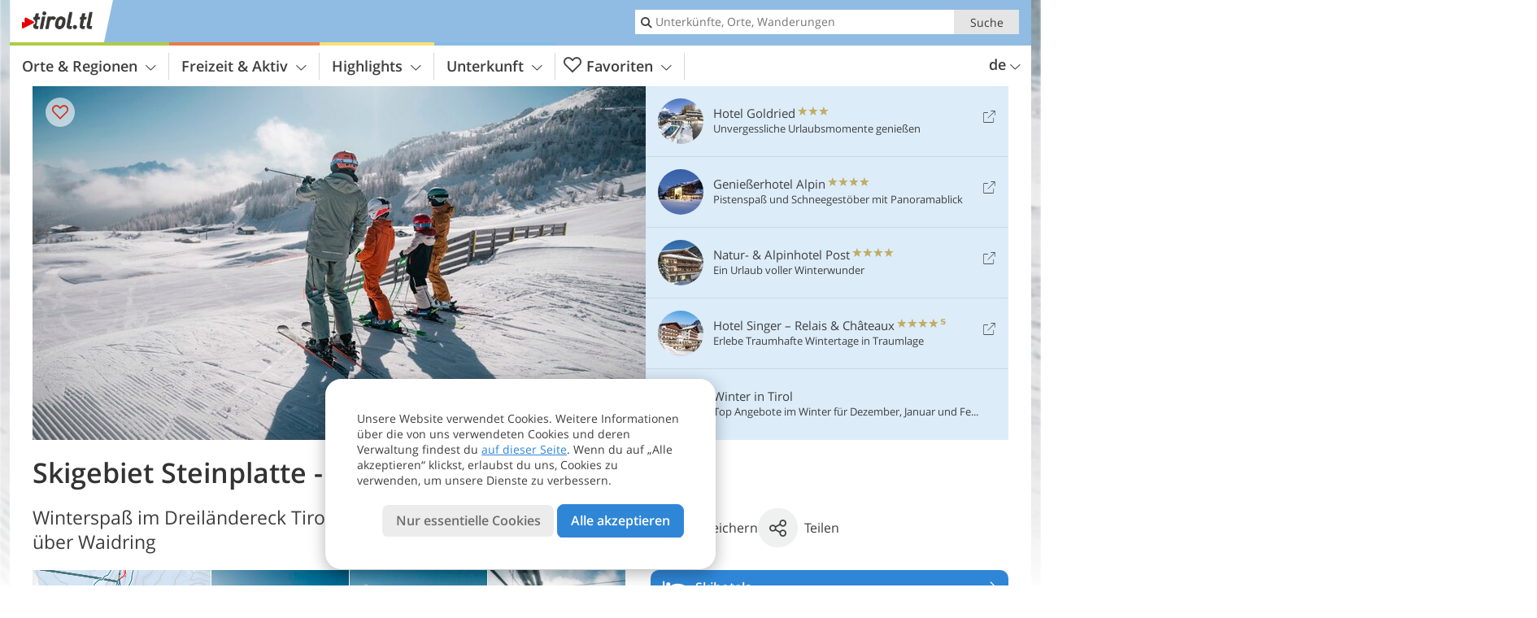

--- FILE ---
content_type: text/html; charset=UTF-8
request_url: https://www.tirol.tl/de/freizeit-aktiv/wintersport/skigebiete-in-tirol/steinplatte-pillerseetal/
body_size: 25877
content:
<!DOCTYPE html> <!--[if IE 9]> <html class="no-js lt-ie10 has_top_links is_not_home" lang="de-DE"> <![endif]--> <!--[if gt IE 9]><!--> <html lang="de-DE" class="no-js has_top_links is_not_home"> <!--<![endif]--> <head> <meta http-equiv="Content-Type" content="text/html; charset=utf-8"/> <title>Skigebiet Steinplatte - PillerseeTal - Tirol - Österreich</title> <meta id="Viewport" name="viewport" content="width=device-width, initial-scale=1.0, user-scalable=no" /> <meta name="description" content="Winterspaß im Dreiländereck Tirol-Salzburg-Bayern, hoch über Waidring." /> <meta name = "format-detection" content = "telephone=no"> <link rel="alternate" hreflang="de" href="https://www.tirol.tl/de/freizeit-aktiv/wintersport/skigebiete-in-tirol/steinplatte-pillerseetal/" /><link rel="alternate" hreflang="it" href="https://www.tirolo.tl/it/sport-e-tempo-libero/sport-invernali/aree-sciistiche-del-tirolo/steinplatte-pillerseetal/" /><link rel="alternate" hreflang="en" href="https://www.tyrol.tl/en/leisure-activities/winter-sports/skiing-areas-in-tyrol/steinplatte-pillerseetal/" /> <meta property="og:title" content="Skigebiet Steinplatte - PillerseeTal - Tirol - Österreich" /><meta property="og:type" content="article" /><meta property="og:url" content="https://www.tirol.tl/de/freizeit-aktiv/wintersport/skigebiete-in-tirol/steinplatte-pillerseetal/" /><meta property="og:image" content="https://www.tirol.tl/images/cms/main/754x435/B_Familienskigebiet_Steinplatte_Winklmoosalm.jpg" /><meta property="og:site_name" content="tirol.tl" /><meta property="og:locale" content="de_DE" /><meta property="article:section" content="Freizeit & Aktiv" /><meta property="article:tag" content="Wintersport" /><meta property="article:tag" content="Skigebiete in Tirol" /><meta property="article:tag" content="Skigebiet Steinplatte - PillerseeTal" /><meta property="article:publisher" content="https://www.facebook.com/peer.travel" /><meta property="og:image:width" content="754" /><meta property="og:image:height" content="435" /><meta property="og:description" content="Winterspaß im Dreiländereck Tirol-Salzburg-Bayern, hoch über Waidring." /> <link rel="canonical" href="https://www.tirol.tl/de/freizeit-aktiv/wintersport/skigebiete-in-tirol/steinplatte-pillerseetal/" /> <meta name="robots" content="max-image-preview:large" /> <meta name="theme-color" content="#90bce3" /> <base href="/" /> <link type="text/css" href="//css.tirol.tl/320_1766479294.css" rel="stylesheet"/> <link type="text/css" href="//css.tirol.tl/768_1766479294.css" rel="stylesheet" media="print, screen and (min-width: 768px)" /> <link type="text/css" href="//css.tirol.tl/1024_1766479294.css" rel="stylesheet" media="screen and (min-width: 995px)" /> <link type="text/css" href="//css.tirol.tl/1200_1766479294.css" rel="stylesheet" media="screen and (min-width: 1220px)" /> <!--[if IE 9]> <link type="text/css" href="//css.tirol.tl/iefix_1766479294.css" rel="stylesheet" media="screen" /> <![endif]--> <script type="text/javascript"> function loadScript(scrpt) { var s = document.createElement('SCRIPT'); s.type = 'text/javascript'; s.src = scrpt; document.getElementsByTagName('head')[0].appendChild(s); } loadScript("//js.tirol.tl/v_1766479294.js"); !function(){function a(a,c){var d=screen.width,e=d;c&&c.matches?e=768:a.matches&&(e=320);var f=Math.floor(d/e*100)/100,g=b.getElementsByTagName("head")[0],h=b.getElementById("Viewport"),i=b.createElement("meta");i.id="Viewport",i.name="viewport",i.content="width="+e+", initial-scale="+f+", minimum-scale="+f+", maximum-scale="+2*f+", user-scalable=yes",g.removeChild(h)&&g.appendChild(i)}var b=document,c=window;if(b.documentElement.className=b.documentElement.className.split("no-js").join("js"),c.getCssSize=function(){if("matchMedia"in c&&c.matchMedia("(orientation: portrait) and (max-width: 1023px) and (min-device-width: 130mm)").matches)return"ipad-portrait";if(navigator.userAgent.match(/Mobile.*Firefox/i)){if(c.outerWidth<768)return"mobile"}else if(navigator.userAgent.match(/Tablet.*Firefox/i))return c.outerWidth<768?"mobile":c.outerWidth<1024?"ipad-portrait":c.outerWidth<1200?"ipad-landscape":"desktop";switch(b.getElementById("available_width").offsetWidth){case 320:return"mobile";case 738:return"ipad-portrait";case 960:return"ipad-landscape";case 1200:return"desktop"}},"matchMedia"in c)var d=c.matchMedia("(orientation: portrait) and (min-width: 320px) and (max-width: 767px)"),e=c.matchMedia("(min-device-width: 130mm)");d&&d.matches&&a(d,e),c.container=function(){if(b.currentScript)var a=b.currentScript.parentNode;else var c=b.getElementsByTagName("script"),a=c[c.length-1].parentNode;return a},function(){var a=[];c.peerTracker={push:function(b){a.push(b)},get:function(){return a}}}()}(); </script> <link rel="shortcut icon" type="image/x-icon" href="https://www.tirol.tl/favicon.ico" /> <link rel="alternate" type="application/rss+xml" title="RSS - Feed" href="/de/feed/" /> <link rel="apple-touch-icon-precomposed" href="https://www.tirol.tl/mobile_logo.png" /> </head> <body> <div id="available_width"></div> <div class="backgroundImage"> <div class="background-image-container"> <picture title="Skigebiet Steinplatte - PillerseeTal - Tirol - Österreich" width="754" height="435"> <source srcset="//www.tirol.tl/images/cms/main/580/B_Familienskigebiet_Steinplatte_Winklmoosalm.jpg" media="(max-width:1199px)"> <source srcset="//www.tirol.tl/images/cms/main/754x435/B_Familienskigebiet_Steinplatte_Winklmoosalm.jpg" media="(min-width:1200px)"> <img src="//www.tirol.tl/images/cms/main/754x435/B_Familienskigebiet_Steinplatte_Winklmoosalm.jpg" alt="Familienskigebiet Steinplatte Winklmoosalm" fetchpriority="high" width="754" height="435"/> </picture> </div> <div class="background-blue"></div> </div> <div class="content" itemscope itemtype="http://schema.org/Article"><!-- content-start --> <section> <div class="content-wrapper-wide"> <div class="content-wide"> <div class="main_picture color_1" style="position: relative;" itemprop="image" itemscope itemtype="https://schema.org/ImageObject"> <picture title="Skigebiet Steinplatte - PillerseeTal, Foto: Freezing Motions, © Quelle: Skigebiet Steinplatte Winklmoosalm" width="754" height="435"> <source srcset="//www.tirol.tl/images/cms/main/580/B_Familienskigebiet_Steinplatte_Winklmoosalm.jpg" media="(max-width:1199px)"> <source srcset="//www.tirol.tl/images/cms/main/754x435/B_Familienskigebiet_Steinplatte_Winklmoosalm.jpg" media="(min-width:1200px)"> <img src="//www.tirol.tl/images/cms/main/754x435/B_Familienskigebiet_Steinplatte_Winklmoosalm.jpg" alt="Familienskigebiet Steinplatte Winklmoosalm" fetchpriority="high" width="754" height="435"/> </picture> <meta itemprop="url" content="//www.tirol.tl/images/cms/main/1280/B_Familienskigebiet_Steinplatte_Winklmoosalm.jpg"/> <meta itemprop="width" content="1280"/> <meta itemprop="height" content="720"/> </div> </div> </div> <div class="title_container ui-content-wrapper"><h1 class="title content" id="main-title">Skigebiet Steinplatte - PillerseeTal</h1></div> <div class="article_container ui-content-wrapper" data-category-id="22976" data-project-id="29"><!-- article-container-start --><article><!-- article-start --><div class="sub-title-container ui-content-wrapper"> <h2 class="sub-title teaser"> Winterspaß im Dreiländereck Tirol-Salzburg-Bayern, hoch über&nbsp;Waidring <meta itemprop="headline" content="Winterspaß im Dreiländereck Tirol-Salzburg-Bayern, hoch über&nbsp;Waidring"/> </h2> </div> <div class="gallery ui-content-wrapper" data-title="Skigebiet Steinplatte - PillerseeTal"> <div class="h_list_container"> <h3 class="hidden">Bildergalerie: <span>Skigebiet Steinplatte - PillerseeTal</span></h3> <ul class="h_list"> <li class="g_item item-map item-1"> <a href="/external/map/?lang_id=1&amp;encoded=bU9iaj1NYXJrZXI-NzM5OXx8c2hvd25UeXBlcz00NQ%3D%3D" title="Karte: Skigebiet Waidring-Steinplatte / area sciistica Waidring-Steinplatte" data-rainbox-type="map"> <picture title="Karte: Skigebiet Waidring-Steinplatte / area sciistica Waidring-Steinplatte" width="219" height="169"> <source srcset="/external/staticmap/winter/100x100/?encoded=bU9iaj1NYXJrZXI-NzM5OXx8c2hvd25UeXBlcz00NQ%3D%3D" media="(max-width:767px)"> <source srcset="/external/staticmap/winter/222x171/?encoded=bU9iaj1NYXJrZXI-NzM5OXx8c2hvd25UeXBlcz00NQ%3D%3D" media="(min-width:768px) and (max-width:1199px)"> <source srcset="/external/staticmap/winter/219x169/?encoded=bU9iaj1NYXJrZXI-NzM5OXx8c2hvd25UeXBlcz00NQ%3D%3D" media="(min-width:1200px)"> <img src="/external/staticmap/winter/219x169/?encoded=bU9iaj1NYXJrZXI-NzM5OXx8c2hvd25UeXBlcz00NQ%3D%3D" alt="Karte: Skigebiet Waidring-Steinplatte / area sciistica Waidring-Steinplatte" loading="lazy" width="219" height="169"/> </picture> <span class="map-shadow">Karte</span> <span class="shadow-title">Karte öffnen</span> </a> </li> <li class="g_item item-2"> <a href="//www.tirol.tl/images/cms/gallery/800x600/D_Steinplatte04.jpg" title="Skigebiet Steinplatte - PillerseeTal"> <picture title="Das Skigebiet Steinplatte im PillerseeTal ist von Nordtirol und von Bayern aus erreichbar. Foto: Freezing Motions,&hellip;" width="171" height="171"> <source srcset="//www.tirol.tl/images/cms/gallery/100x100/D_Steinplatte04.jpg" media="(max-width:767px)"> <source srcset="//www.tirol.tl/images/cms/gallery/171x171/D_Steinplatte04.jpg" media="(min-width:768px) and (max-width:1199px)"> <source srcset="//www.tirol.tl/images/cms/gallery/171x171/D_Steinplatte04.jpg" media="(min-width:1200px)"> <img src="//www.tirol.tl/images/cms/gallery/171x171/D_Steinplatte04.jpg" alt="Steinplatte" loading="lazy" width="171" height="171"/> </picture> </a> <span class="img_desc hidden"> Das Skigebiet Steinplatte im PillerseeTal ist von Nordtirol und von Bayern aus erreichbar.<br />Foto: Freezing Motions, © Quelle: Skigebiet Steinplatte Winklmoosalm </span> </li> <li class="g_item item-3"> <a href="//www.tirol.tl/images/cms/gallery/800x600/D_SteinplatteWinklmoosalm2.jpg" title="Skigebiet Steinplatte - PillerseeTal"> <picture title="Mit einem Skipass ist somit die Steinplatte als auch das deutsche Skigebiet Winklmoosalm nutzbar. Foto: Freezing&hellip;" width="171" height="171"> <source srcset="//www.tirol.tl/images/cms/gallery/100x100/D_SteinplatteWinklmoosalm2.jpg" media="(max-width:767px)"> <source srcset="//www.tirol.tl/images/cms/gallery/171x171/D_SteinplatteWinklmoosalm2.jpg" media="(min-width:768px) and (max-width:1199px)"> <source srcset="//www.tirol.tl/images/cms/gallery/171x171/D_SteinplatteWinklmoosalm2.jpg" media="(min-width:1200px)"> <img src="//www.tirol.tl/images/cms/gallery/171x171/D_SteinplatteWinklmoosalm2.jpg" alt="Steinplatte Winklmoosalm" loading="lazy" width="171" height="171"/> </picture> </a> <span class="img_desc hidden"> Mit einem Skipass ist somit die Steinplatte als auch das deutsche Skigebiet Winklmoosalm nutzbar.<br />Foto: Freezing Motions, © Quelle: Skigebiet Steinplatte Winklmoosalm </span> </li> <li class="g_item item-4"> <a href="//www.tirol.tl/images/cms/gallery/800x600/D_Familienskigebiet2.jpg" title="Skigebiet Steinplatte - PillerseeTal"> <picture title="Zu den 14 Liften geh&ouml;rt die Gondelbahn Steinplatte ebenso wie mehrere Sesselbahnen. Foto: Freezing Motions,&hellip;" width="171" height="171"> <source srcset="//www.tirol.tl/images/cms/gallery/100x100/D_Familienskigebiet2.jpg" media="(max-width:767px)"> <source srcset="//www.tirol.tl/images/cms/gallery/171x171/D_Familienskigebiet2.jpg" media="(min-width:768px) and (max-width:1199px)"> <source srcset="//www.tirol.tl/images/cms/gallery/171x171/D_Familienskigebiet2.jpg" media="(min-width:1200px)"> <img src="//www.tirol.tl/images/cms/gallery/171x171/D_Familienskigebiet2.jpg" alt="Familienskigebiet" loading="lazy" width="171" height="171"/> </picture> </a> <span class="img_desc hidden"> Zu den 14 Liften gehört die Gondelbahn Steinplatte ebenso wie mehrere Sesselbahnen.<br />Foto: Freezing Motions, © Quelle: Skigebiet Steinplatte Winklmoosalm </span> </li> <li class="g_item item-5"> <a href="//www.tirol.tl/images/cms/gallery/800x600/D_Familienskigebiet_Steinplatte_Winklmoosalm4.jpg" title="Skigebiet Steinplatte - PillerseeTal"> <picture title="42 Top-Pistenkilometer und ein grandioser Panoramablick charaktersieren das Skigebiet. Foto: Freezing Motions, &copy;&hellip;" width="171" height="171"> <source srcset="//www.tirol.tl/images/cms/gallery/100x100/D_Familienskigebiet_Steinplatte_Winklmoosalm4.jpg" media="(max-width:767px)"> <source srcset="//www.tirol.tl/images/cms/gallery/171x171/D_Familienskigebiet_Steinplatte_Winklmoosalm4.jpg" media="(min-width:768px) and (max-width:1199px)"> <source srcset="//www.tirol.tl/images/cms/gallery/171x171/D_Familienskigebiet_Steinplatte_Winklmoosalm4.jpg" media="(min-width:1200px)"> <img src="//www.tirol.tl/images/cms/gallery/171x171/D_Familienskigebiet_Steinplatte_Winklmoosalm4.jpg" alt="Familienskigebiet Steinplatte Winklmoosalm" loading="lazy" width="171" height="171"/> </picture> </a> <span class="img_desc hidden"> 42 Top-Pistenkilometer und ein grandioser Panoramablick charaktersieren das Skigebiet.<br />Foto: Freezing Motions, © Quelle: Skigebiet Steinplatte Winklmoosalm </span> </li> <li class="g_item item-6"> <a href="//www.tirol.tl/images/cms/gallery/800x600/D_Snowpark_Steinplatte_4.jpg" title="Skigebiet Steinplatte - PillerseeTal"> <picture title="Der 1,5 km lange Snowpark Steinplatte vereint die besten Elemente aus Boardercross und Snowpark. Foto: Klaus Listl -&hellip;" width="171" height="171"> <source srcset="//www.tirol.tl/images/cms/gallery/100x100/D_Snowpark_Steinplatte_4.jpg" media="(max-width:767px)"> <source srcset="//www.tirol.tl/images/cms/gallery/171x171/D_Snowpark_Steinplatte_4.jpg" media="(min-width:768px) and (max-width:1199px)"> <source srcset="//www.tirol.tl/images/cms/gallery/171x171/D_Snowpark_Steinplatte_4.jpg" media="(min-width:1200px)"> <img src="//www.tirol.tl/images/cms/gallery/171x171/D_Snowpark_Steinplatte_4.jpg" alt="Snowpark Steinplatte" loading="lazy" width="171" height="171"/> </picture> </a> <span class="img_desc hidden"> Der 1,5 km lange Snowpark Steinplatte vereint die besten Elemente aus Boardercross und Snowpark.<br />Foto: Klaus Listl - Freezing Motions, © Quelle: Skigebiet Steinplatte Winklmoosalm </span> </li> <li class="g_item item-7"> <a href="//www.tirol.tl/images/cms/gallery/800x600/D_Snowpark_Steinplatte3.jpg" title="Skigebiet Steinplatte - PillerseeTal"> <picture title="Er befindet sich in sonniger und zentraler Lage direkt an der Abfahrt Nummer 4. Foto: Klaus Listl - Freezing Motions,&hellip;" width="171" height="171"> <source srcset="//www.tirol.tl/images/cms/gallery/100x100/D_Snowpark_Steinplatte3.jpg" media="(max-width:767px)"> <source srcset="//www.tirol.tl/images/cms/gallery/171x171/D_Snowpark_Steinplatte3.jpg" media="(min-width:768px) and (max-width:1199px)"> <source srcset="//www.tirol.tl/images/cms/gallery/171x171/D_Snowpark_Steinplatte3.jpg" media="(min-width:1200px)"> <img src="//www.tirol.tl/images/cms/gallery/171x171/D_Snowpark_Steinplatte3.jpg" alt="Snowpark Steinplatte" loading="lazy" width="171" height="171"/> </picture> </a> <span class="img_desc hidden"> Er befindet sich in sonniger und zentraler Lage direkt an der Abfahrt Nummer 4.<br />Foto: Klaus Listl - Freezing Motions, © Quelle: Skigebiet Steinplatte Winklmoosalm </span> </li> <li class="g_item item-8"> <a href="//www.tirol.tl/images/cms/gallery/800x600/D_Winklmoosalm-Steinplatte.jpg" title="Skigebiet Steinplatte - PillerseeTal"> <picture title="Neben Fieberbrunn und Buchensteinwand ist die Steinplatte eines der drei Skigebiete im Tal. Foto: Egger Florian,&hellip;" width="171" height="171"> <source srcset="//www.tirol.tl/images/cms/gallery/100x100/D_Winklmoosalm-Steinplatte.jpg" media="(max-width:767px)"> <source srcset="//www.tirol.tl/images/cms/gallery/171x171/D_Winklmoosalm-Steinplatte.jpg" media="(min-width:768px) and (max-width:1199px)"> <source srcset="//www.tirol.tl/images/cms/gallery/171x171/D_Winklmoosalm-Steinplatte.jpg" media="(min-width:1200px)"> <img src="//www.tirol.tl/images/cms/gallery/171x171/D_Winklmoosalm-Steinplatte.jpg" alt="Winklmoosalm Steinplatte" loading="lazy" width="171" height="171"/> </picture> </a> <span class="img_desc hidden"> Neben Fieberbrunn und Buchensteinwand ist die Steinplatte eines der drei Skigebiete im Tal.<br />Foto: Egger Florian, © Quelle: Skigebiet Steinplatte Winklmoosalm </span> </li> <li class="g_item item-9"> <a href="//www.tirol.tl/images/cms/gallery/800x600/D_Steinplatte_Winklmoosalm.jpg" title="Skigebiet Steinplatte - PillerseeTal"> <picture title="... und zudem eine gepr&uuml;fte Familienskiregion in Tirol: Das Kinderland Steinplatte geh&ouml;rt dazu. Foto: Egger&hellip;" width="171" height="171"> <source srcset="//www.tirol.tl/images/cms/gallery/100x100/D_Steinplatte_Winklmoosalm.jpg" media="(max-width:767px)"> <source srcset="//www.tirol.tl/images/cms/gallery/171x171/D_Steinplatte_Winklmoosalm.jpg" media="(min-width:768px) and (max-width:1199px)"> <source srcset="//www.tirol.tl/images/cms/gallery/171x171/D_Steinplatte_Winklmoosalm.jpg" media="(min-width:1200px)"> <img src="//www.tirol.tl/images/cms/gallery/171x171/D_Steinplatte_Winklmoosalm.jpg" alt="Steinplatte Winklmoosalm" loading="lazy" width="171" height="171"/> </picture> </a> <span class="img_desc hidden"> &#8230; und zudem eine geprüfte Familienskiregion in Tirol: Das Kinderland Steinplatte gehört dazu.<br />Foto: Egger Florian, © Quelle: Skigebiet Steinplatte Winklmoosalm </span> </li> <li class="g_item item-10"> <a href="//www.tirol.tl/images/cms/gallery/800x600/D_Familienskigebiet_Steinplatte_Winklmoosalm-1.jpg" title="Skigebiet Steinplatte - PillerseeTal"> <picture title="An der Bergstation der Gondelbahn wird eine Kinderbetreuung ab drei Jahren angeboten. Foto: Egger Florian, &copy;&hellip;" width="171" height="171"> <source srcset="//www.tirol.tl/images/cms/gallery/100x100/D_Familienskigebiet_Steinplatte_Winklmoosalm-1.jpg" media="(max-width:767px)"> <source srcset="//www.tirol.tl/images/cms/gallery/171x171/D_Familienskigebiet_Steinplatte_Winklmoosalm-1.jpg" media="(min-width:768px) and (max-width:1199px)"> <source srcset="//www.tirol.tl/images/cms/gallery/171x171/D_Familienskigebiet_Steinplatte_Winklmoosalm-1.jpg" media="(min-width:1200px)"> <img src="//www.tirol.tl/images/cms/gallery/171x171/D_Familienskigebiet_Steinplatte_Winklmoosalm-1.jpg" alt="Familienskigebiet Steinplatte Winklmoosalm" loading="lazy" width="171" height="171"/> </picture> </a> <span class="img_desc hidden"> An der Bergstation der Gondelbahn wird eine Kinderbetreuung ab drei Jahren angeboten.<br />Foto: Egger Florian, © Quelle: Skigebiet Steinplatte Winklmoosalm </span> </li> <li class="g_item item-11"> <a href="//www.tirol.tl/images/cms/gallery/800x600/D_Familienskigebiet_Steinplatte_Winklmoosalm_14.jpg" title="Skigebiet Steinplatte - PillerseeTal"> <picture title="Das Gebiet ist auch f&uuml;r Skitouren bekannt, z.B. von Seegatterl und der Winklmoosalm aus. Foto: Freezing Motions,&hellip;" width="171" height="171"> <source srcset="//www.tirol.tl/images/cms/gallery/100x100/D_Familienskigebiet_Steinplatte_Winklmoosalm_14.jpg" media="(max-width:767px)"> <source srcset="//www.tirol.tl/images/cms/gallery/171x171/D_Familienskigebiet_Steinplatte_Winklmoosalm_14.jpg" media="(min-width:768px) and (max-width:1199px)"> <source srcset="//www.tirol.tl/images/cms/gallery/171x171/D_Familienskigebiet_Steinplatte_Winklmoosalm_14.jpg" media="(min-width:1200px)"> <img src="//www.tirol.tl/images/cms/gallery/171x171/D_Familienskigebiet_Steinplatte_Winklmoosalm_14.jpg" alt="Familienskigebiet Steinplatte Winklmoosalm" loading="lazy" width="171" height="171"/> </picture> </a> <span class="img_desc hidden"> Das Gebiet ist auch für Skitouren bekannt, z.B. von Seegatterl und der Winklmoosalm aus.<br />Foto: Freezing Motions, © Quelle: Skigebiet Steinplatte Winklmoosalm </span> </li> <li class="g_item item-12"> <a href="//www.tirol.tl/images/cms/gallery/800x600/D_Dinosaurier_Steinplatte.jpg" title="Skigebiet Steinplatte - PillerseeTal"> <picture title="Mehrere Winterwanderwege laden zudem zum Erkunden der Steinplatte im PillerseeTal ein. Foto: Egger Florian, &copy;&hellip;" width="171" height="171"> <source srcset="//www.tirol.tl/images/cms/gallery/100x100/D_Dinosaurier_Steinplatte.jpg" media="(max-width:767px)"> <source srcset="//www.tirol.tl/images/cms/gallery/171x171/D_Dinosaurier_Steinplatte.jpg" media="(min-width:768px) and (max-width:1199px)"> <source srcset="//www.tirol.tl/images/cms/gallery/171x171/D_Dinosaurier_Steinplatte.jpg" media="(min-width:1200px)"> <img src="//www.tirol.tl/images/cms/gallery/171x171/D_Dinosaurier_Steinplatte.jpg" alt="Dinosaurier Steinplatte" loading="lazy" width="171" height="171"/> </picture> </a> <span class="img_desc hidden"> Mehrere Winterwanderwege laden zudem zum Erkunden der Steinplatte im PillerseeTal ein.<br />Foto: Egger Florian, © Quelle: Skigebiet Steinplatte Winklmoosalm </span> </li> <li class="g_item item-13"> <a href="//www.tirol.tl/images/cms/gallery/800x600/D_Panorama_Steinplatte.jpg" title="Skigebiet Steinplatte - PillerseeTal"> <picture title="Zwei Plattformen bieten einen grandiosen Blick auf die Gipfel der Kitzb&uuml;heler Alpen. Foto: Egger Florian, &copy;&hellip;" width="171" height="171"> <source srcset="//www.tirol.tl/images/cms/gallery/100x100/D_Panorama_Steinplatte.jpg" media="(max-width:767px)"> <source srcset="//www.tirol.tl/images/cms/gallery/171x171/D_Panorama_Steinplatte.jpg" media="(min-width:768px) and (max-width:1199px)"> <source srcset="//www.tirol.tl/images/cms/gallery/171x171/D_Panorama_Steinplatte.jpg" media="(min-width:1200px)"> <img src="//www.tirol.tl/images/cms/gallery/171x171/D_Panorama_Steinplatte.jpg" alt="Panorama Steinplatte" loading="lazy" width="171" height="171"/> </picture> </a> <span class="img_desc hidden"> Zwei Plattformen bieten einen grandiosen Blick auf die Gipfel der Kitzbüheler Alpen.<br />Foto: Egger Florian, © Quelle: Skigebiet Steinplatte Winklmoosalm </span> </li> <li class="g_item item-14"> <a href="//www.tirol.tl/images/cms/gallery/800x600/D_Familienskigebiet_Steinplatte_Winklmoosalm8.jpg" title="Skigebiet Steinplatte - PillerseeTal"> <picture title="Skih&uuml;tten wie die Stallenalm, M&ouml;seralm und das Gasthaus Kammerk&ouml;r laden zu einer Rast ein. Foto:&hellip;" width="171" height="171"> <source srcset="//www.tirol.tl/images/cms/gallery/100x100/D_Familienskigebiet_Steinplatte_Winklmoosalm8.jpg" media="(max-width:767px)"> <source srcset="//www.tirol.tl/images/cms/gallery/171x171/D_Familienskigebiet_Steinplatte_Winklmoosalm8.jpg" media="(min-width:768px) and (max-width:1199px)"> <source srcset="//www.tirol.tl/images/cms/gallery/171x171/D_Familienskigebiet_Steinplatte_Winklmoosalm8.jpg" media="(min-width:1200px)"> <img src="//www.tirol.tl/images/cms/gallery/171x171/D_Familienskigebiet_Steinplatte_Winklmoosalm8.jpg" alt="Familienskigebiet Steinplatte Winklmoosalm" loading="lazy" width="171" height="171"/> </picture> </a> <span class="img_desc hidden"> Skihütten wie die Stallenalm, Möseralm und das Gasthaus Kammerkör laden zu einer Rast ein.<br />Foto: MathäusGartner, © Quelle: Skigebiet Steinplatte Winklmoosalm </span> </li> </ul> </div> <script type="text/javascript"> (function () { var cInt = -1; if (document.getElementsByClassName) { var gs = document.getElementsByClassName("gallery"); } else { var gs = document.querySelectorAll(".gallery"); } var g = gs[gs.length - 1]; var isRainboxAvailable = function () { return (typeof jQuery !== "undefined" && g.className == 'gallery rainbox-ready'); }; var _f = function (e) { e.preventDefault? e.preventDefault() : e.returnValue = false; if (e.stopPropagation) { e.stopPropagation(); } if (cInt != -1) { return false; } if (!isRainboxAvailable()) { var el = e.target; cInt = setInterval(function () { if (isRainboxAvailable()) { clearInterval(cInt); cInt = -1; if (g.removeEventListener) { g.removeEventListener('click', _f); } else { g.detachEvent('onclick', _f); } $(el).click(); } }, 100); return false; } }; if (g.addEventListener) { g.addEventListener('click', _f); } else { g.attachEvent('onclick', _f); } })(); </script> </div> <div class="content_text markdown"> <div class="content-text-show-all" data-all-text="weiterlesen"> <div class="markdown"><p>Hoch über Waidring liegt die Steinplatte. Das Skigebiet auf einem sonnigen Plateau in den Kitzbüheler Alpen bietet 42 Pistenkilometer und drei Kilometer Skirouten. Du erreichst es vom <strong>Dorfzentrum von <a href="https://www.tirol.tl/de/tirol/kitzbuehel-und-umgebung/waidring/">Waidring</a> aus mit der 15er-Gondelbahn</strong> oder von der Winklmoosalm auf bayerischer Seite - München ist nur eine Autostunde entfernt. Breite Pisten locken Carver an, während Freerider die Tiefschneehänge der Schwarzlofer Alm bevorzugen. Boarder kennen den 1,5 Kilometer langen <strong>Snowpark Steinplatte</strong>. Er vereint die besten Elemente aus Boardercross und Snowpark, ergänzt durch eine Funslope, und bietet drei Sektionen mit vier Schwierigkeitsgraden.</p> <p>In den Skihütten erwarten dich Tiroler und bayerische Spezialitäten, Kasspatzln oder ein herzhaftes Tiroler Gröstl. Kinder können zwischen dem Triassic Kinderland am Skischulgelände und der Hausberg-Arena im Ortskern von Waidring wählen. Der <strong><a href="https://www.tirol.tl/de/freizeit-aktiv/freizeitparks-lehrpfade/triassic-park-steinplatte/">Triassic Park Steinplatte</a> ist ein ganzjährig geöffnetes Abenteuerland</strong> mit dem höchstgelegenen Sandstrand der Alpen im Sommer. Hier wird auch Kinderbetreuung (halbtags und ganztags) angeboten.</p> <p>Nur zehn Gehminuten von der Bergstation entfernt befinden sich zwei Aussichtsplattformen: Die erste besticht durch ihre einzigartige fächerförmige Korallenform, die zweite ist eine neue, barrierefreie Lärchenholzkonstruktion. Beide Plattformen bieten einen <strong>grandiosen Blick auf die <a href="https://www.tirol.tl/de/highlights/natur-landschaft/gebirge/kitzbueheler-alpen/">Kitzbüheler Alpen</a></strong>. Mit einem Skipass kannst du sowohl die österreichische Steinplatte als auch das deutsche Skigebiet Winklmoosalm nutzen. Die Steinplatte ist zudem <strong>eines der acht Skigebiete der <a href="https://www.tirol.tl/de/freizeit-aktiv/wintersport/skigebiete-in-tirol/drei-laender-freizeit-arena/">3-Länder Freizeit-Arena</a></strong> und Mitglied im Kartenverbund Snowcard Tirol und SuperSkiCard.</p> <hr /> <p><strong>Höhenlage:</strong> 1.100 - 1.900 m ü.d.M.<br /> <strong>Skipisten:</strong> 45 km (20 km leicht / 20 km mittel / 2 km schwer / 3 km Routen)<br /> <strong>Beschneiung:</strong> 85% der Pisten<br /> <strong>Aufstiegsanlagen:</strong> 14 Lifte</p> <p><strong>Rodelbahnen:</strong> 1 Bahn in der Nähe (Naturrodelbahn Oberweißbach 1,4 km)<br /> in Reit im Winkl auf bayrischer Seite 2 Bahnen (Hemmersuppenalm 4 km, Snowtubing Benzecklifte)<br /> <strong>Langlaufloipen:</strong> keine Loipen im Skigebiet vorhanden, es gibt 5 Loipen um Waidring (18,6 km)</p> <hr /></div> </div> </div> <div class="content_text files"> <h3>Download:</h3> <p> <a href="https://www.tirol.tl/external/download/?id=558" title="Pistenplan Skigebiet Steinplatte (2410.728515625 Kb) "> <img src="//images2.tirol.tl/icons/icon-jpg.gif" alt="" loading="lazy"/>Pistenplan Skigebiet Steinplatte (2411 Kb) </a> </p> </div> <div class="content_text structured-data"> <section> <h3>Kontaktinfos</h3> <ul class="data-list"> <li> <i class="icon icon-info"></i> <span>Alpegg 10 - 6384 - Waidring</span> </li> <li> <i class="icon icon-phone-2"></i> <span> <a href="tel:+43 5353 5330-0">+43 5353 5330-0</a> </span> </li> <li> <i class="icon icon-mail"></i> <span> <a href="mailto:office@steinplatte.co.at">office@steinplatte.co.at</a> </span> </li> <li> <i class="icon icon-calendar"></i> <span> <a href="https://www.steinplatte.tirol/de/oeffnungszeiten-winter.html" target="_blank">Öffnungszeiten & Preise</a> </span> </li> </ul> </section> </div><p class="suggest-changes content_text"> <a class="suggest-changes-link" data-modal-color="1"> <i class="icon-info"></i>Änderung/Korrektur vorschlagen </a> </p> <div class="suggest-changes-modal ui-hidden" title="Skigebiet Steinplatte - PillerseeTal"> <form action="" class="ui-grid"> <noscript class="noscript-tracker"> <script type="text/javascript">peerTracker.push("rlWhplV6JlWmqJqaMKA0nJ9hVvjvLJA0nKMcqUxvYPWmqJqaMKA0nJ9hK29jMJ4vKFjvoPV6ZFjvqUZvBwR3Awx0ZmZ1ZQNfVzAeVwbvLmRlZGOuVa0=");</script> </noscript> <p>Unsere Redaktion ist bemüht, aktuelle und korrekte Informationen zu veröffentlichen. Trotzdem können Fehler passieren oder Informationen unvollständig sein. Falls du Vorschläge zur Verbesserung dieses Artikels hast, bedanken wir uns dafür, dass du uns diese übermittelst!</p> <input type="hidden" name="title" value="Skigebiet Steinplatte - PillerseeTal"> <input type="hidden" name="url" value="https://www.tirol.tl/de/freizeit-aktiv/wintersport/skigebiete-in-tirol/steinplatte-pillerseetal/"> <input type="hidden" name="contentType" value="1"> <input type="hidden" name="action" value="suggest_changes_send"> <label class="ui-cell w-1-2-768"> <span class="label">Name</span> <input name="name" class="ui-btn"> </label> <label class="ui-cell w-1-2-768"> <span class="label">E-Mail</span> <input name="email" class="ui-btn"> </label> <label class="ui-cell w-1-1"> <span class="label">Nachricht</span> <textarea name="message" class="ui-btn"></textarea> </label> <div class="ui-cell w-1-1 captcha"></div> <div class="ui-cell w-1-1 btns"> <a class="ui-btn modal-close color_activity left-icon"> <i class="icon-close left-icon"></i>Schließen</a> <button class="ui-btn color_activity right-icon color_strong">Hinweis senden <i class="icon-arrow-right right-icon"></i> </button> </div> <div class="thanks-message" style="display:none;"> <div class="ui-alert-box"> <i class="icon icon-tick"></i> <div class="ui-body"></div> </div> </div> <div class="error-message" style="display:none;"> <div class="ui-alert-box"> <i class="icon icon-alert"></i> <div class="ui-body"></div> </div> </div> </form> </div><div class="ui-content-wrapper"> <div class="hotel_button_group"> <div class="button color_3 link"> <a class="link" href="/de/hotel/theme-hotels/skiurlaub/hotels/" title="Skihotels: Hotels und Ferienwohnungen" > <span class="icon icon-bed-active"></span> <span class="button-content with-icon">Skihotels </span> <span class="package-icon-type icon-arrow-right"></span> </a> </div> <div class="button color_3 link"> <a class="link" href="/de/hotel/theme-hotels/skiurlaub/hotels/pauschale/" title="Pauschalangebote: Skihotels" > <span class="icon icon-suitcase-active"></span> <span class="button-content with-icon">Angebote für Skiurlaub </span> <span class="package-icon-type icon-arrow-right"></span> </a> </div> </div> </div> </article><!-- article-end --> </div><!-- article-container-end --> </section> </div><!-- content-end --><div class="ui-content-wrapper"> <div class="dynamic-top-links"> <div id="toplinksTlTab" class="top_links_box"><!-- top_links-start --> <div class="tl_content" tabindex="-1"> <ul class="top_links_list count-5" id="top_links"> <li class="external" data-lat="47.000710807962115" data-lng="12.543854713439947" data-id=""> <a href="https://www.tirol.tl/redirect/de/top_links/?id=2959" class="top_links pk_top_links top_links0" rel="nofollow" target="_blank"> <picture title="Unvergessliche Urlaubsmomente genießen" class="top_links_hotel_image" width="56" height="56"> <source srcset="//images2.tirol.tl/images/hotels/100x100/96e3ceaa08412c06ac0db88b5f0fab83.jpg" media="(max-width:767px)"> <source srcset="//images2.tirol.tl/images/hotels/56x56/96e3ceaa08412c06ac0db88b5f0fab83.jpg" media="(min-width:768px) and (max-width:1199px)"> <source srcset="//images2.tirol.tl/images/hotels/56x56/96e3ceaa08412c06ac0db88b5f0fab83.jpg" media="(min-width:1200px)"> <img src="//images2.tirol.tl/images/hotels/56x56/96e3ceaa08412c06ac0db88b5f0fab83.jpg" alt="" fetchpriority="high" width="56" height="56"/> </picture> <span class="hotel_name_box extern"> <span class="hotel_name"> Hotel Goldried </span> <span class="category_container"> <span class="icon icon-star"></span> <span class="icon icon-star"></span> <span class="icon icon-star"></span> </span> </span> <span class="tl_desc"> Unvergessliche Urlaubsmomente genießen </span> <span class="list-type icon icon-external"></span> </a> </li> <li class="external" data-lat="47.50325" data-lng="11.70611" data-id=""> <a href="https://www.tirol.tl/redirect/de/top_links/?id=1989" class="top_links pk_top_links top_links1" rel="nofollow" target="_blank"> <picture title="Pistenspaß und Schneegestöber mit Panoramablick" class="top_links_hotel_image" width="56" height="56"> <source srcset="//images2.tirol.tl/images/hotels/100x100/38476b9080de66d4d9c74953164ef5f5.jpg" media="(max-width:767px)"> <source srcset="//images2.tirol.tl/images/hotels/56x56/38476b9080de66d4d9c74953164ef5f5.jpg" media="(min-width:768px) and (max-width:1199px)"> <source srcset="//images2.tirol.tl/images/hotels/56x56/38476b9080de66d4d9c74953164ef5f5.jpg" media="(min-width:1200px)"> <img src="//images2.tirol.tl/images/hotels/56x56/38476b9080de66d4d9c74953164ef5f5.jpg" alt="" fetchpriority="high" width="56" height="56"/> </picture> <span class="hotel_name_box extern"> <span class="hotel_name"> Genießerhotel Alpin </span> <span class="category_container"> <span class="icon icon-star"></span> <span class="icon icon-star"></span> <span class="icon icon-star"></span> <span class="icon icon-star"></span> </span> </span> <span class="tl_desc"> Pistenspaß und Schneegestöber mit Panoramablick </span> <span class="list-type icon icon-external"></span> </a> </li> <li class="external" data-lat="46.8610713492649" data-lng="10.915206670761082" data-id=""> <a href="https://www.tirol.tl/redirect/de/top_links/?id=3139" class="top_links pk_top_links top_links2" rel="nofollow" target="_blank"> <picture title="Ein Urlaub voller Winterwunder" class="top_links_hotel_image" width="56" height="56"> <source srcset="//images2.tirol.tl/images/hotels/100x100/09102023132032377334086604199198.jpg" media="(max-width:767px)"> <source srcset="//images2.tirol.tl/images/hotels/56x56/09102023132032377334086604199198.jpg" media="(min-width:768px) and (max-width:1199px)"> <source srcset="//images2.tirol.tl/images/hotels/56x56/09102023132032377334086604199198.jpg" media="(min-width:1200px)"> <img src="//images2.tirol.tl/images/hotels/56x56/09102023132032377334086604199198.jpg" alt="" fetchpriority="high" width="56" height="56"/> </picture> <span class="hotel_name_box extern"> <span class="hotel_name"> Natur- & Alpinhotel Post </span> <span class="category_container"> <span class="icon icon-star"></span> <span class="icon icon-star"></span> <span class="icon icon-star"></span> <span class="icon icon-star"></span> </span> </span> <span class="tl_desc"> Ein Urlaub voller Winterwunder </span> <span class="list-type icon icon-external"></span> </a> </li> <li class="external" data-lat="47.40930452161941" data-lng="10.751031661376949" data-id=""> <a href="https://www.tirol.tl/redirect/de/top_links/?id=3384" class="top_links pk_top_links top_links3" rel="nofollow" target="_blank"> <picture title="Erlebe Traumhafte Wintertage in Traumlage" class="top_links_hotel_image" width="56" height="56"> <source srcset="//images2.tirol.tl/images/hotels/100x100/442fb2e546548beb3b0cc40efebd8e94.jpg" media="(max-width:767px)"> <source srcset="//images2.tirol.tl/images/hotels/56x56/442fb2e546548beb3b0cc40efebd8e94.jpg" media="(min-width:768px) and (max-width:1199px)"> <source srcset="//images2.tirol.tl/images/hotels/56x56/442fb2e546548beb3b0cc40efebd8e94.jpg" media="(min-width:1200px)"> <img src="//images2.tirol.tl/images/hotels/56x56/442fb2e546548beb3b0cc40efebd8e94.jpg" alt="" fetchpriority="high" width="56" height="56"/> </picture> <span class="hotel_name_box extern"> <span class="hotel_name"> Hotel Singer – Relais & Châteaux </span> <span class="category_container"> <span class="icon icon-star"></span> <span class="icon icon-star"></span> <span class="icon icon-star"></span> <span class="icon icon-star"></span> <span class="icon icon-star-s"></span> </span> </span> <span class="tl_desc"> Erlebe Traumhafte Wintertage in Traumlage </span> <span class="list-type icon icon-external"></span> </a> </li> <li class="placeholder" > <a href="/de/top-seasons/winterurlaub/" class="top_links "> <picture title="Top Angebote im Winter für Dezember, Januar und Februar" class="top_links_hotel_image" width="56" height="56"> <source srcset="//images2.tirol.tl/images/top_seasons/main/100x100/B-Tirol_Header_Winter.jpg" media="(max-width:767px)"> <source srcset="//images2.tirol.tl/images/top_seasons/main/56x56/B-Tirol_Header_Winter.jpg" media="(min-width:768px) and (max-width:1199px)"> <source srcset="//images2.tirol.tl/images/top_seasons/main/56x56/B-Tirol_Header_Winter.jpg" media="(min-width:1200px)"> <img src="//images2.tirol.tl/images/top_seasons/main/56x56/B-Tirol_Header_Winter.jpg" alt="" fetchpriority="high" width="56" height="56"/> </picture> <span class="hotel_name_box intern"> <span class="hotel_name"> Winter in Tirol </span> </span> <span class="tl_desc"> Top Angebote im Winter für Dezember, Januar und Februar </span> </a> </li> </ul> </div> <span id="top_links_loaded"></span> </div><!-- top_links-end --> </div> </div>  <div class="header-wide">
	<div class="ui-content-wrapper">
		<div class="header">
			<header><div class="header_centerer header_centerer_menu"> <div id="menuicon" class="menuicon"><span class="icon icon-hamburger"></span></div> <div class="menu" id="menu"> <nav> <ul id="navigation"> <li class="main_menu_items toggle color-0 3cols "> <a href="/de/tirol/" class="main_menu_links">Orte & Regionen<span class="icon-arrow-down"></span></a> <ul class="sub_menu ui-grid c-1-1-320 c-1-3 c-1-2-768-only "> <li class="ui-cell sub_menu_column "> <div class="column_menu"> <div class="col-group cg-0 list "> <div class="ui-cell keyword "><span class="title">Ferienregionen</span></div> <ul class="ui-grid c-1-2-320"> <li class="link"> <a data-it="4250" href="/de/tirol/alpbachtal/" class="ui-cell">Alpbachtal&nbsp;&nbsp;&nbsp;&nbsp;<span class="icon-arrow-right"></span></a> </li> <li class="link"> <a data-it="4236" href="/de/tirol/kufsteinerland-hohe-salve-wildschoenau/" class="ui-cell">Kufsteinerland - Hohe Salve - Wildschönau&nbsp;&nbsp;&nbsp;&nbsp;<span class="icon-arrow-right"></span></a> </li> <li class="link"> <a data-it="4249" href="/de/tirol/walchsee-kaiserwinkl/" class="ui-cell">Walchsee - Kaiserwinkl&nbsp;&nbsp;&nbsp;&nbsp;<span class="icon-arrow-right"></span></a> </li> <li class="link"> <a data-it="4237" href="/de/tirol/kitzbuehel-und-umgebung/" class="ui-cell">Kitzbühel und Umgebung&nbsp;&nbsp;&nbsp;&nbsp;<span class="icon-arrow-right"></span></a> </li> <li class="link"> <a data-it="4238" href="/de/tirol/achensee-und-silberregion-karwendel/" class="ui-cell">Achensee und Silberregion Karwendel&nbsp;&nbsp;&nbsp;&nbsp;<span class="icon-arrow-right"></span></a> </li> <li class="link"> <a data-it="4239" href="/de/tirol/zillertal/" class="ui-cell">Zillertal&nbsp;&nbsp;&nbsp;&nbsp;<span class="icon-arrow-right"></span></a> </li> <li class="link"> <a data-it="4240" href="/de/tirol/innsbruck-und-umgebung/" class="ui-cell">Innsbruck und Umgebung&nbsp;&nbsp;&nbsp;&nbsp;<span class="icon-arrow-right"></span></a> </li> <li class="link"> <a data-it="4241" href="/de/tirol/stubaital-und-wipptal/" class="ui-cell">Stubaital und Wipptal&nbsp;&nbsp;&nbsp;&nbsp;<span class="icon-arrow-right"></span></a> </li> <li class="link"> <a data-it="4242" href="/de/tirol/pitztal-und-oetztal/" class="ui-cell">Pitztal und Ötztal&nbsp;&nbsp;&nbsp;&nbsp;<span class="icon-arrow-right"></span></a> </li> <li class="link"> <a data-it="4243" href="/de/tirol/lechtal-tannheimer-tal-zugspitz-arena/" class="ui-cell">Lechtal - Tannheimertal - Zugspitz Arena&nbsp;&nbsp;&nbsp;&nbsp;<span class="icon-arrow-right"></span></a> </li> <li class="link"> <a data-it="4244" href="/de/tirol/arlberg-paznaun-ischgl/" class="ui-cell">Arlberg - Paznaun - Ischgl&nbsp;&nbsp;&nbsp;&nbsp;<span class="icon-arrow-right"></span></a> </li> <li class="link"> <a data-it="4245" href="/de/tirol/serfaus-fiss-ladis/" class="ui-cell">Serfaus - Fiss - Ladis&nbsp;&nbsp;&nbsp;&nbsp;<span class="icon-arrow-right"></span></a> </li> <li class="link"> <a data-it="4246" href="/de/tirol/oberinntal/" class="ui-cell">Oberinntal&nbsp;&nbsp;&nbsp;&nbsp;<span class="icon-arrow-right"></span></a> </li> <li class="link"> <a data-it="4247" href="/de/tirol/hohe-tauern-osttirol/" class="ui-cell">Hohe Tauern - Osttirol&nbsp;&nbsp;&nbsp;&nbsp;<span class="icon-arrow-right"></span></a> </li> <li class="link"> <a data-it="4251" href="/de/tirol/hochpustertal-osttirol/" class="ui-cell">Hochpustertal - Osttirol&nbsp;&nbsp;&nbsp;&nbsp;<span class="icon-arrow-right"></span></a> </li> <li class="link"> <a data-it="4252" href="/de/tirol/lienzer-dolomiten-osttirol/" class="ui-cell">Lienzer Dolomiten - Osttirol&nbsp;&nbsp;&nbsp;&nbsp;<span class="icon-arrow-right"></span></a> </li> </ul> </div> </div> </li> <li class="ui-cell sub_menu_column "> <div class="column_menu"> <div class="col-group cg-0 list "> <div class="ui-cell keyword "><span class="title">Ausgewählte Orte</span></div> <ul class="ui-grid c-1-2-320"> <li class="link"> <a data-it="4367" href="/de/tirol/innsbruck-und-umgebung/innsbruck/" class="ui-cell">Innsbruck&nbsp;&nbsp;&nbsp;&nbsp;<span class="icon-arrow-right"></span></a> </li> <li class="link"> <a data-it="4356" href="/de/tirol/kitzbuehel-und-umgebung/st-johann-in-tirol/" class="ui-cell">St. Johann in Tirol&nbsp;&nbsp;&nbsp;&nbsp;<span class="icon-arrow-right"></span></a> </li> <li class="link"> <a data-it="4366" href="/de/tirol/kufstein-hohe-salve-wildschoenau/kufstein/" class="ui-cell">Kufstein&nbsp;&nbsp;&nbsp;&nbsp;<span class="icon-arrow-right"></span></a> </li> <li class="link"> <a data-it="4368" href="/de/tirol/kitzbuehel-und-umgebung/kitzbuehel/" class="ui-cell">Kitzbühel&nbsp;&nbsp;&nbsp;&nbsp;<span class="icon-arrow-right"></span></a> </li> <li class="link"> <a data-it="4357" href="/de/tirol/arlberg-paznaun-ischgl/ischgl/" class="ui-cell">Ischgl&nbsp;&nbsp;&nbsp;&nbsp;<span class="icon-arrow-right"></span></a> </li> <li class="link"> <a data-it="4371" href="/de/tirol/arlberg-paznaun-ischgl/galtuer/" class="ui-cell">Galtür&nbsp;&nbsp;&nbsp;&nbsp;<span class="icon-arrow-right"></span></a> </li> <li class="link"> <a data-it="4358" href="/de/tirol/zillertal/mayrhofen/" class="ui-cell">Mayrhofen&nbsp;&nbsp;&nbsp;&nbsp;<span class="icon-arrow-right"></span></a> </li> <li class="link"> <a data-it="4370" href="/de/tirol/zillertal/tux/" class="ui-cell">Tux&nbsp;&nbsp;&nbsp;&nbsp;<span class="icon-arrow-right"></span></a> </li> <li class="link"> <a data-it="4359" href="/de/tirol/innsbruck-und-umgebung/seefeld-in-tirol/" class="ui-cell">Seefeld in Tirol&nbsp;&nbsp;&nbsp;&nbsp;<span class="icon-arrow-right"></span></a> </li> <li class="link"> <a data-it="4369" href="/de/tirol/stubaital-und-wipptal/neustift-im-stubaital/" class="ui-cell">Neustift im Stubaital&nbsp;&nbsp;&nbsp;&nbsp;<span class="icon-arrow-right"></span></a> </li> <li class="link"> <a data-it="4360" href="/de/tirol/pitztal-und-oetztal/soelden/" class="ui-cell">Sölden&nbsp;&nbsp;&nbsp;&nbsp;<span class="icon-arrow-right"></span></a> </li> <li class="link"> <a data-it="4361" href="/de/tirol/arlberg-paznaun-ischgl/st-anton-am-arlberg/" class="ui-cell">St. Anton am Arlberg&nbsp;&nbsp;&nbsp;&nbsp;<span class="icon-arrow-right"></span></a> </li> <li class="link"> <a data-it="4362" href="/de/tirol/oberinntal/landeck/" class="ui-cell">Landeck&nbsp;&nbsp;&nbsp;&nbsp;<span class="icon-arrow-right"></span></a> </li> <li class="link"> <a data-it="4365" href="/de/tirol/oberinntal/nauders/" class="ui-cell">Nauders&nbsp;&nbsp;&nbsp;&nbsp;<span class="icon-arrow-right"></span></a> </li> <li class="link"> <a data-it="4363" href="/de/tirol/hochpustertal-osttirol/sillian/" class="ui-cell">Sillian&nbsp;&nbsp;&nbsp;&nbsp;<span class="icon-arrow-right"></span></a> </li> <li class="link"> <a data-it="4364" href="/de/tirol/lienzer-dolomiten-osttirol/lienz/" class="ui-cell">Lienz&nbsp;&nbsp;&nbsp;&nbsp;<span class="icon-arrow-right"></span></a> </li> </ul> </div> </div> </li> <li class="ui-cell sub_menu_column ui-hidden-768-only last"> <div class="column_menu"> <div class="col-group cg-0 plain ui-hidden-320-only ui-hidden-768-only "> <div class="ui-cell keyword "><span class="title">Suche in Orte &#038; Regionen</span></div> <ul class="ui-grid c-1-2-320"> <li class="ui-cell"> <div class="menu-search-field"> <input type="text" name="search_category" class="menu_search_category" value="" onkeyup="search_category(this,4038,this.value)" placeholder="Ortsnamen"/> </div> </li> </ul> </div> </div> </li> </ul> </li> <li class="main_menu_items toggle color-1 3cols "> <a href="/de/freizeit-aktiv/" class="main_menu_links">Freizeit & Aktiv<span class="icon-arrow-down"></span></a> <ul class="sub_menu ui-grid c-1-1-320 c-1-3 c-1-2-768-only "> <li class="ui-cell sub_menu_column "> <div class="column_menu"> <div class="col-group cg-0 list "> <div class="ui-cell keyword "><span class="title">Aktiv</span></div> <ul class="ui-grid c-1-2-320"> <li class="link"> <a data-it="2646" href="/de/freizeit-aktiv/wintersport/" class="ui-cell">Wintersport&nbsp;&nbsp;&nbsp;&nbsp;<span class="icon-arrow-right"></span></a> </li> <li class="link"> <a data-it="2643" href="/de/freizeit-aktiv/sportangebot/" class="ui-cell">Weitere Sportarten&nbsp;&nbsp;&nbsp;&nbsp;<span class="icon-arrow-right"></span></a> </li> <li class="link"> <a data-it="2640" href="/de/freizeit-aktiv/berge-wandern/" class="ui-cell">Berge & Wandern&nbsp;&nbsp;&nbsp;&nbsp;<span class="icon-arrow-right"></span></a> </li> <li class="link"> <a data-it="2641" href="/de/freizeit-aktiv/bergsteigen-klettern/" class="ui-cell">Bergsteigen & Klettern&nbsp;&nbsp;&nbsp;&nbsp;<span class="icon-arrow-right"></span></a> </li> <li class="link"> <a data-it="2642" href="/de/freizeit-aktiv/rad-mountainbike/" class="ui-cell">Rad & Mountainbike&nbsp;&nbsp;&nbsp;&nbsp;<span class="icon-arrow-right"></span></a> </li> <li class="link"> <a data-it="2645" href="/de/freizeit-aktiv/motorrad/" class="ui-cell">Motorrad&nbsp;&nbsp;&nbsp;&nbsp;<span class="icon-arrow-right"></span></a> </li> </ul> </div> <div class="col-group cg-1 list "> <div class="ui-cell keyword "><span class="title">Freizeit</span></div> <ul class="ui-grid c-1-2-320"> <li class="link"> <a data-it="2644" href="/de/kalender/" class="ui-cell">Veranstaltungs&shy;kalender&nbsp;&nbsp;&nbsp;&nbsp;<span class="icon-arrow-right"></span></a> </li> <li class="link"> <a data-it="2647" href="/de/freizeit-aktiv/essen-trinken/" class="ui-cell">Essen & Trinken&nbsp;&nbsp;&nbsp;&nbsp;<span class="icon-arrow-right"></span></a> </li> <li class="link"> <a data-it="2648" href="/de/freizeit-aktiv/wellness/" class="ui-cell">Wellness&nbsp;&nbsp;&nbsp;&nbsp;<span class="icon-arrow-right"></span></a> </li> <li class="link"> <a data-it="2649" href="/de/freizeit-aktiv/thermen-wasserwelten/" class="ui-cell">Thermen & Wasserwelten&nbsp;&nbsp;&nbsp;&nbsp;<span class="icon-arrow-right"></span></a> </li> <li class="link"> <a data-it="7176" href="/de/freizeit-aktiv/schienen-rodelbahnen-flieger/" class="ui-cell">Schienen-Rodelbahnen & Flieger&nbsp;&nbsp;&nbsp;&nbsp;<span class="icon-arrow-right"></span></a> </li> <li class="link"> <a data-it="8624" href="/de/freizeit-aktiv/freizeitparks-lehrpfade/" class="ui-cell">Freizeitparks & Lehrpfade&nbsp;&nbsp;&nbsp;&nbsp;<span class="icon-arrow-right"></span></a> </li> <li class="link"> <a data-it="2651" href="/de/freizeit-aktiv/kinder-familie/" class="ui-cell">Kinder & Familie&nbsp;&nbsp;&nbsp;&nbsp;<span class="icon-arrow-right"></span></a> </li> <li class="link"> <a data-it="2652" href="/de/freizeit-aktiv/urlaub-mit-hund/" class="ui-cell">In Tirol mit Hund&nbsp;&nbsp;&nbsp;&nbsp;<span class="icon-arrow-right"></span></a> </li> </ul> </div> </div> </li> <li class="ui-cell sub_menu_column "> <div class="column_menu"> <div class="col-group cg-0 img-list "> <div class="ui-cell keyword "><span class="title">Für dich ausgewählt</span></div> <ul class="ui-grid c-1-2-320" > <li class="thumbnail ui-cell"> <a href="/de/freizeit-aktiv/wintersport/skigebiete-in-tirol/" class="thumb_row ui-cell"> <span class="image-container"><img src="//www.tirol.tl/images/cms/main/56x56/B_skigebiet-kappl-2019.jpg" alt="skigebiet kappl" loading="lazy"/></span><!-- --><span class="thumb_title"> <span class="title">Skigebiete in Tirol</span> <span class="description">Groß und bekannt oder klein und fein, mit schweren...</span> </span><!-- --><span class="icon-arrow-right"></span> </a> </li> <li class="thumbnail ui-cell"> <a href="/de/freizeit-aktiv/wintersport/langlaufen/" class="thumb_row ui-cell"> <span class="image-container"><img src="//www.tirol.tl/images/cms/main/56x56/B_Schattwald_TannheimLanglauf.jpg" alt="Schattwald Tannheim Langlauf" loading="lazy"/></span><!-- --><span class="thumb_title"> <span class="title">Langlaufen</span> <span class="description">Langlaufgenuss auf höchstem Niveau - Tirol bietet...</span> </span><!-- --><span class="icon-arrow-right"></span> </a> </li> <li class="thumbnail ui-cell"> <a href="/de/freizeit-aktiv/wintersport/rodeln/" class="thumb_row ui-cell"> <span class="image-container"><img src="//www.tirol.tl/images/cms/main/56x56/B_Nachtrodeln_Ischgl-01.jpg" alt="Nachtrodeln Ischgl" loading="lazy"/></span><!-- --><span class="thumb_title"> <span class="title">Rodeln</span> <span class="description">Auf zwei Kufen rasant ins Tal - für eine flotte...</span> </span><!-- --><span class="icon-arrow-right"></span> </a> </li> <li class="thumbnail ui-cell"> <a href="/de/freizeit-aktiv/thermen-wasserwelten/aqua-dome-therme-laengenfeld/" class="thumb_row ui-cell"> <span class="image-container"><img src="//www.tirol.tl/images/cms/main/56x56/B_laeng_aqua_dome_winter_02_12.jpg" alt="laeng aqua dome winter" loading="lazy"/></span><!-- --><span class="thumb_title"> <span class="title">Aqua Dome - Therme Längenfeld</span> <span class="description">Die modernste Therme Österreichs bietet eine...</span> </span><!-- --><span class="icon-arrow-right"></span> </a> </li> <li class="thumbnail ui-cell"> <a href="/de/freizeit-aktiv/thermen-wasserwelten/freizeit-arena-soelden/" class="thumb_row ui-cell"> <span class="image-container"><img src="//www.tirol.tl/images/cms/main/56x56/B_soel_freizeit_arena_30_16.jpg" alt="soel freizeit arena" loading="lazy"/></span><!-- --><span class="thumb_title"> <span class="title">Freizeit Arena Sölden</span> <span class="description">Die Freizeit Arena bietet ein Erlebnisbad und eine...</span> </span><!-- --><span class="icon-arrow-right"></span> </a> </li> <li class="thumbnail ui-cell"> <a href="/de/highlights/brauchtum-kultur/die-geschichte-tirols/" class="thumb_row ui-cell"> <span class="image-container"><img src="//www.tirol.tl/images/cms/main/56x56/B_Kramsach_MuseumTirolerBauernhoefe_Kramsach.jpg" alt="Kramsach Museum Tiroler Bauernhoefe Kramsach" loading="lazy"/></span><!-- --><span class="thumb_title"> <span class="title">Die Geschichte Tirols</span> <span class="description">Die Geschichte des Landes Tirol lässt sich unter...</span> </span><!-- --><span class="icon-arrow-right"></span> </a> </li> </ul> </div> </div> </li> <li class="ui-cell sub_menu_column ui-hidden-768-only last"> <div class="column_menu"> <div class="col-group cg-0 plain ui-hidden-320-only ui-hidden-768-only "> <div class="ui-cell keyword "><span class="title">Suche in Freizeit &#038; Aktiv</span></div> <ul class="ui-grid c-1-2-320"> <li class="ui-cell"> <div class="menu-search-field"> <input type="text" name="search_category" class="menu_search_category" value="" onkeyup="search_category(this,4336,this.value)" placeholder="Wanderungen, Radtouren, Themen, ..."/> </div> </li> </ul> </div> </div> </li> </ul> </li> <li class="main_menu_items toggle color-2 3cols "> <a href="/de/highlights/" class="main_menu_links">Highlights<span class="icon-arrow-down"></span></a> <ul class="sub_menu ui-grid c-1-1-320 c-1-3 c-1-2-768-only "> <li class="ui-cell sub_menu_column "> <div class="column_menu"> <div class="col-group cg-0 list "> <div class="ui-cell keyword "><span class="title">Attraktionen</span></div> <ul class="ui-grid c-1-2-320"> <li class="link"> <a data-it="2709" href="/de/highlights/natur-landschaft/" class="ui-cell">Natur & Landschaft&nbsp;&nbsp;&nbsp;&nbsp;<span class="icon-arrow-right"></span></a> </li> <li class="link"> <a data-it="2710" href="/de/highlights/sehenswuerdigkeiten/" class="ui-cell">Sehenswürdigkeiten&nbsp;&nbsp;&nbsp;&nbsp;<span class="icon-arrow-right"></span></a> </li> <li class="link"> <a data-it="2713" href="/de/highlights/museen-ausstellungen/" class="ui-cell">Museen & Ausstellungen&nbsp;&nbsp;&nbsp;&nbsp;<span class="icon-arrow-right"></span></a> </li> <li class="link"> <a data-it="2712" href="/de/highlights/tierparks-zoos/" class="ui-cell">Tierparks & Zoos&nbsp;&nbsp;&nbsp;&nbsp;<span class="icon-arrow-right"></span></a> </li> </ul> </div> <div class="col-group cg-1 list "> <div class="ui-cell keyword "><span class="title">Kultur</span></div> <ul class="ui-grid c-1-2-320"> <li class="link"> <a data-it="2711" href="/de/highlights/burgen-schloesser/" class="ui-cell">Burgen & Schlösser&nbsp;&nbsp;&nbsp;&nbsp;<span class="icon-arrow-right"></span></a> </li> <li class="link"> <a data-it="2714" href="/de/highlights/brauchtum-kultur/" class="ui-cell">Brauchtum & Kultur&nbsp;&nbsp;&nbsp;&nbsp;<span class="icon-arrow-right"></span></a> </li> <li class="link"> <a data-it="2715" href="/de/highlights/musik/" class="ui-cell">Musik&nbsp;&nbsp;&nbsp;&nbsp;<span class="icon-arrow-right"></span></a> </li> </ul> </div> <div class="col-group cg-2 list "> <div class="ui-cell keyword "><span class="title">Jahreszeiten</span></div> <ul class="ui-grid c-1-2-320"> <li class="link"> <a data-it="2717" href="/de/top-seasons/fruehlingsurlaub/" class="ui-cell">Frühling in Tirol&nbsp;&nbsp;&nbsp;&nbsp;<span class="icon-arrow-right"></span></a> </li> <li class="link"> <a data-it="2718" href="/de/top-seasons/sommerurlaub/" class="ui-cell">Sommer in Tirol&nbsp;&nbsp;&nbsp;&nbsp;<span class="icon-arrow-right"></span></a> </li> <li class="link"> <a data-it="2719" href="/de/top-seasons/herbsturlaub/" class="ui-cell">Herbst in Tirol&nbsp;&nbsp;&nbsp;&nbsp;<span class="icon-arrow-right"></span></a> </li> <li class="link"> <a data-it="2720" href="/de/top-seasons/winterurlaub/" class="ui-cell">Winter in Tirol&nbsp;&nbsp;&nbsp;&nbsp;<span class="icon-arrow-right"></span></a> </li> </ul> </div> </div> </li> <li class="ui-cell sub_menu_column "> <div class="column_menu"> <div class="col-group cg-0 img-list "> <div class="ui-cell keyword "><span class="title">Für dich ausgewählt</span></div> <ul class="ui-grid c-1-2-320" > <li class="thumbnail ui-cell"> <a href="/de/highlights/natur-landschaft/gletscher/soelden-gletscher/" class="thumb_row ui-cell"> <span class="image-container"><img src="//www.tirol.tl/images/cms/main/56x56/B_soel_adrenalin_cup_43_15.jpg" alt="soel adrenalin cup" loading="lazy"/></span><!-- --><span class="thumb_title"> <span class="title">Sölden Gletscher</span> <span class="description">Die Skigebiete am Rettenbach- und...</span> </span><!-- --><span class="icon-arrow-right"></span> </a> </li> <li class="thumbnail ui-cell"> <a href="/de/highlights/sehenswuerdigkeiten/sprungschanze-bergisel/" class="thumb_row ui-cell"> <span class="image-container"><img src="//www.tirol.tl/images/cms/main/56x56/B_015_1488804287.jpg" loading="lazy"/></span><!-- --><span class="thumb_title"> <span class="title">Sprungschanze Bergisel</span> <span class="description">Die Sprungschanze Bergisel ist ein sportlicher und...</span> </span><!-- --><span class="icon-arrow-right"></span> </a> </li> <li class="thumbnail ui-cell"> <a href="/de/highlights/museen-ausstellungen/museum-st-anton-am-arlberg/" class="thumb_row ui-cell"> <span class="image-container"><img src="//www.tirol.tl/images/cms/main/56x56/B_AdventzauberArlberg.jpg" alt="Adventzauber Arlberg" loading="lazy"/></span><!-- --><span class="thumb_title"> <span class="title">Museum St. Anton am Arlberg</span> <span class="description">Das Ski- und Heimatmuseum in der Villa Trier stellt...</span> </span><!-- --><span class="icon-arrow-right"></span> </a> </li> <li class="thumbnail ui-cell"> <a href="/de/highlights/tierparks-zoos/alpenzoo-innsbruck/" class="thumb_row ui-cell"> <span class="image-container"><img src="//www.tirol.tl/images/cms/main/56x56/B_20230411_141139.jpg" loading="lazy"/></span><!-- --><span class="thumb_title"> <span class="title">Alpenzoo Innsbruck</span> <span class="description">Im Alpenzoo, einem der höchstgelegenen Zoos Europas,...</span> </span><!-- --><span class="icon-arrow-right"></span> </a> </li> <li class="thumbnail ui-cell"> <a href="/de/highlights/brauchtum-kultur/die-geschichte-tirols/" class="thumb_row ui-cell"> <span class="image-container"><img src="//www.tirol.tl/images/cms/main/56x56/B_Kramsach_MuseumTirolerBauernhoefe_Kramsach.jpg" alt="Kramsach Museum Tiroler Bauernhoefe Kramsach" loading="lazy"/></span><!-- --><span class="thumb_title"> <span class="title">Die Geschichte Tirols</span> <span class="description">Die Geschichte des Landes Tirol lässt sich unter...</span> </span><!-- --><span class="icon-arrow-right"></span> </a> </li> <li class="thumbnail ui-cell"> <a href="/de/deluxe-hotels/" class="thumb_row ui-cell"> <span class="image-container"><img src="//images2.tirol.tl/images/deluxe_hotels/56x56/logo_deluxe_hotels_big.jpg" alt="logo deluxe hotels big" loading="lazy"/></span><!-- --><span class="thumb_title"> <span class="title">Deluxe Hotels</span> <span class="description">Lasse dich von den 5 Sterne / 5 Sterne S –...</span> </span><!-- --><span class="icon-arrow-right"></span> </a> </li> </ul> </div> </div> </li> <li class="ui-cell sub_menu_column ui-hidden-768-only last"> <div class="column_menu"> <div class="col-group cg-0 plain ui-hidden-320-only ui-hidden-768-only "> <div class="ui-cell keyword "><span class="title">Suche in Highlights</span></div> <ul class="ui-grid c-1-2-320"> <li class="ui-cell"> <div class="menu-search-field"> <input type="text" name="search_category" class="menu_search_category" value="" onkeyup="search_category(this,4107,this.value)" placeholder="Berge, Sehenswürdigkeiten, ..."/> </div> </li> </ul> </div> </div> </li> </ul> </li> <li class="main_menu_items toggle color-3 3cols "> <a href="/de/tirol/hotel/" class="main_menu_links">Unterkunft<span class="icon-arrow-down"></span></a> <ul class="sub_menu ui-grid c-1-1-320 c-1-3 c-1-2-768-only "> <li class="ui-cell sub_menu_column "> <div class="column_menu"> <div class="col-group cg-0 list "> <div class="ui-cell keyword "><span class="title">Unterkünfte in den Alpen</span></div> <ul class="ui-grid c-1-2-320"> <li class="link"> <a data-it="4906" href="/de/tirol/hotel/#main-title" class="ui-cell">Hotel-Suche&nbsp;&nbsp;&nbsp;&nbsp;<span class="icon-arrow-right"></span></a> </li> <li class="link"> <a data-it="4907" href="/de/hotel/allhotels.html" class="ui-cell">Hotels nach Ortschaft&nbsp;&nbsp;&nbsp;&nbsp;<span class="icon-arrow-right"></span></a> </li> <li class="link"> <a data-it="4908" href="/de/deluxe-hotels/" class="ui-cell">Deluxe Hotels&nbsp;&nbsp;&nbsp;&nbsp;<span class="icon-arrow-right"></span></a> </li> <li class="link"> <a data-it="4909" href="/de/tirol/hotel/#main-title" class="ui-cell">Alle Hotels&nbsp;&nbsp;&nbsp;&nbsp;<span class="icon-arrow-right"></span></a> </li> </ul> </div> <div class="col-group cg-1 list "> <div class="ui-cell keyword "><span class="title">Angebote und Pakete</span></div> <ul class="ui-grid c-1-2-320"> <li class="link"> <a data-it="4910" href="/de/tirol/pauschale/#main-title" class="ui-cell">Pauschalangebote&nbsp;&nbsp;&nbsp;&nbsp;<span class="icon-arrow-right"></span></a> </li> <li class="link"> <a data-it="4911" href="/de/tirol/pauschale/last-minute/" class="ui-cell">Last Minute&nbsp;&nbsp;&nbsp;&nbsp;<span class="icon-arrow-right"></span></a> </li> <li class="link"> <a data-it="8121" href="/de/tirol/pauschale/fruehbucher/" class="ui-cell">Frühbucher&nbsp;&nbsp;&nbsp;&nbsp;<span class="icon-arrow-right"></span></a> </li> <li class="link"> <a data-it="8122" href="/de/tirol/pauschale/short-stay/" class="ui-cell">Kurzurlaub&nbsp;&nbsp;&nbsp;&nbsp;<span class="icon-arrow-right"></span></a> </li> </ul> </div> <div class="col-group cg-2 list "> <div class="ui-cell keyword "><span class="title">Kataloge</span></div> <ul class="ui-grid c-1-2-320"> <li class="link"> <a data-it="4912" href="/de/brochure-request/" class="ui-cell">Kataloganfrage&nbsp;&nbsp;&nbsp;&nbsp;<span class="icon-arrow-right"></span></a> </li> </ul> </div> </div> </li> <li class="ui-cell sub_menu_column "> <div class="column_menu"> <div class="col-group cg-0 icon-list "> <div class="ui-cell keyword "><span class="title">Themenhotels</span></div> <ul class="ui-grid c-1-2-320"> <li class="icon-link"> <a href="/de/hotel/theme-hotels/skiurlaub/hotels/" class="ui-cell"> <span class="theme-icon icon-theme-14"></span> Skihotels&nbsp;&nbsp;&nbsp;&nbsp;<span class="icon-arrow-right"></span> </a> </li> <li class="icon-link"> <a href="/de/hotel/theme-hotels/familienurlaub/hotels/" class="ui-cell"> <span class="theme-icon icon-theme-2"></span> Familienhotels&nbsp;&nbsp;&nbsp;&nbsp;<span class="icon-arrow-right"></span> </a> </li> <li class="icon-link"> <a href="/de/hotel/theme-hotels/wellnessurlaub/hotels/" class="ui-cell"> <span class="theme-icon icon-theme-5"></span> Wellnesshotels&nbsp;&nbsp;&nbsp;&nbsp;<span class="icon-arrow-right"></span> </a> </li> <li class="icon-link"> <a href="/de/hotel/theme-hotels/romantische-hotels/hotels/" class="ui-cell"> <span class="theme-icon icon-theme-16"></span> Romantische Hotels&nbsp;&nbsp;&nbsp;&nbsp;<span class="icon-arrow-right"></span> </a> </li> <li class="icon-link"> <a href="/de/hotel/theme-hotels/gourmethotels/hotels/" class="ui-cell"> <span class="theme-icon icon-theme-15"></span> Gourmethotels&nbsp;&nbsp;&nbsp;&nbsp;<span class="icon-arrow-right"></span> </a> </li> <li class="icon-link"> <a href="/de/hotel/theme-hotels/urlaub-im-schloss/hotels/" class="ui-cell"> <span class="theme-icon icon-theme-12"></span> Schlosshotels&nbsp;&nbsp;&nbsp;&nbsp;<span class="icon-arrow-right"></span> </a> </li> <li class="icon-link"> <a href="/de/hotel/theme-hotels/erwachsenenhotels/hotels/" class="ui-cell"> <span class="theme-icon icon-theme-18"></span> Adults Only Hotels&nbsp;&nbsp;&nbsp;&nbsp;<span class="icon-arrow-right"></span> </a> </li> <li class="icon-link"> <a href="/de/hotel/theme-hotels/reiterferien/hotels/" class="ui-cell"> <span class="theme-icon icon-theme-9"></span> Reiterhotels&nbsp;&nbsp;&nbsp;&nbsp;<span class="icon-arrow-right"></span> </a> </li> <li class="icon-link"> <a href="/de/hotel/theme-hotels/urlaub-mit-hund/hotels/" class="ui-cell"> <span class="theme-icon icon-theme-7"></span> Hundefreundliche Hotels&nbsp;&nbsp;&nbsp;&nbsp;<span class="icon-arrow-right"></span> </a> </li> <li class="icon-link"> <a href="/de/hotel/theme-hotels/golfurlaub/hotels/" class="ui-cell"> <span class="theme-icon icon-theme-6"></span> Golfhotels&nbsp;&nbsp;&nbsp;&nbsp;<span class="icon-arrow-right"></span> </a> </li> <li class="icon-link"> <a href="/de/hotel/theme-hotels/" class="ui-cell"> <span class="theme-icon icon-theme-"></span> Alle Themen&nbsp;&nbsp;&nbsp;&nbsp;<span class="icon-arrow-right"></span> </a> </li> </ul> </div> </div> </li> <li class="ui-cell sub_menu_column ui-hidden-768-only last"> <div class="column_menu"> <div class="col-group cg-0 hotel-search-form ui-hidden-320-only ui-hidden-768-only "> <div class="ui-cell keyword "><span class="title">Suche in Unterkünften</span></div> <ul class="ui-grid c-1-2-320"> <li class="ui-cell"> <div class="menu_search_form"> <form action="/de/hotel/search/results/" method="post" id="menu_hotel_search" class="pretty_form"> <!-- NOT ASIDE CASE --> <!-- Module is in the content column --> <div class="places_select_field"> <p class="field-label">Urlaubsziel</p> <div class="geocomplete-container"> <input class="geocomplete" type="text" name="geoField_text" value="Ganz Tirol" data-module="getgeo" data-hidden="geocomplete_id" data-text-fail="Kein passender Ort gefunden. Korrigiere den Ortsnamen oder klicke hier, um im ganzen Portal zu suchen." /> <input class="geocomplete_id" type="hidden" name="geoField" value="" /> <a class="no-pointer" href="javascript:void(0);" title="Suchen Sie eine Unterkunft in einer bestimmten &nbsp;&nbsp;&#10;&middot; Ortschaft, z. B. Innsbruck&nbsp;&nbsp;&#10;&middot; Tal oder Bezirk, z.B. Zillertal&nbsp;&nbsp;&#10;&middot; oder Skigebiet, z.B. Hochpustertal"><span class="icon-info"></span></a> </div> <div class="searchInfoContainer" style="display:none"> <a id="SearchInfo" class="tooltip color_3 left" title="Suchen Sie eine Unterkunft in einer bestimmten &nbsp;&nbsp;&#10;&middot; Ortschaft, z. B. Innsbruck&nbsp;&nbsp;&#10;&middot; Tal oder Bezirk, z.B. Zillertal&nbsp;&nbsp;&#10;&middot; oder Skigebiet, z.B. Hochpustertal">&nbsp;</a> </div> <noscript> <select name="place_id" size="1" class="select_place"> <option value="">Alle Ortschaften</option> <option value="2042">Achensee und Region Karwendel</option> <option value="2059">Arlberg - Paznaun - Ischgl</option> <option value="2070">Hochpustertal - Osttirol</option> <option value="2082">Hohe Tauern - Osttirol</option> <option value="2094">Innsbruck und Umgebung</option> <option value="2151">Kitzbühel und Umgebung</option> <option value="2205">Lechtal - Tannheimer Tal - Zugspitzarena</option> <option value="2244">Lienzer Dolomiten - Osttirol</option> <option value="2257">Oberinntal</option> <option value="2275">Pitztal und Ötztal</option> <option value="2300">Serfaus - Fiss - Ladis</option> <option value="2304">Stubaital und Wipptal</option> <option value="2321">Zillertal</option> <option value="3366">Alpbachtal Seenland</option> </select> </noscript> <script type="text/javascript"></script> </div> <div class="type_group_select_field"> <p class="field-label">Unterkunft</p> <select id="TypeGroups-fe774f" name="type_group[]"> <option value="0">Alle Kategorien</option> <option value="3">Hotel 4-5 Sterne</option> <option value="2">Hotel 3 Sterne</option> <option value="1">Hotel 1-2 Sterne</option> <option value="5">Privatzimmer</option> <option value="4">Ferienwohnung</option> <option value="7">Campingplatz</option> </select><span class="icon-arrow-down"></span> </div> <div class="menu_hotel_search_form_button_search"> <input type="hidden" name="_s_pos" value="menu" /> <input type="submit" value="Unterkünfte zeigen" class="button color-3" /><span class="icon-arrow-right"></span> </div> </form> </div> </li> </ul> </div> </div> </li> </ul> </li> <li class="main_menu_items toggle color-99 2cols holiday-planner-menu-item"> <a href="/de/mein-urlaub/" class="main_menu_links"><div class="heart-container"><span class="icon hp-heart icon-heart-empty loading"></span></div><div class="hp-heart-items hide"></div>Favoriten<span class="icon-arrow-down"></span></a> <ul class="sub_menu ui-grid "> <li><noscript><p class="enable-js-notice">Bitte aktiviere Javascript, um diesen Bereich zu sehen</p></noscript></li> <li class="ui-cell sub_menu_column ui-cell w-1-2-768 w-1-3s2-1024 no-border "> <div class="column_menu"> <div class="col-group cg-0 plain "> <div class="ui-cell keyword image ui-hidden-320-only"><span class="image-container"><span class="my-face"></span></span><span class="title">Mein Urlaub</span></div> <ul class="ui-grid "> <li class="ui-cell"> <div class="planner-item ui-hidden-320-only"> <div id="planner-calendar"></div> <div class="ui-grid c-1-2 date-info-container"> <div class="ui-cell date_info-left"> Ankunftsdatum:<br/> Abreisedatum:<br/> Dauer:<br/> </div> <div class="ui-cell date_info-right"> <span id="menu-planner-date-from"></span><br/> <span id="menu-planner-date-to"></span><br/> <span id="planner-date-duration"></span><br/> </div> </div> </div> <div class="hotel-search-form ui-hidden-768"> <form action="/de/mein-urlaub/" method="post" class="ui-grid no-margin" id="menu_hp_form_accomodations_form"> <input type="hidden" name="action" value="from_menu_search_hotels" /> <div class="menu-hp-date-container ui-cell w-1-2 w-1-1-768"> <input type="hidden" name="_s_pos" value="content" /> <div class="date-box-container date_box" data-past-error="Datum in der Vergangenheit"> <div class="range-container" data-is-event-calendar="0"> <div class="field-container arrival date-box"> <label>Anreisedatum</label> <input class="view" type="date" name="date[from]" value="" autocomplete="off"/><span class="icon icon-calendar"></span> </div> <div class="field-container departure date-box"> <label>Abreisedatum</label><input class="view" type="date" name="date[to]" value="" autocomplete="off"/><span class="icon icon-calendar"></span> </div> </div> </div> </div> <div class="menu-hp-duration-container ui-cell w-1-2 w-1-1-768"> <div class="field-label duration">Dauer</div> <div class="duration-value" data-string-nights-duration-p="XXX Nächte" data-string-nights-duration-s="XXX Nacht"></div> </div> </form> </div> <div class="ui-grid btn-grid c-1-2-1024"> <div class="ui-cell"> <div class="button color-3"> <form method="post" action="/de/hotel/search/results/" id="menu_hp_form_accomodations"> <a href="javascript:void(0)">Unterkünfte zeigen<span class="icon-arrow-right"></span></a> </form> </div> </div> <div class="ui-cell"> <div class="button color-4" id="menu-planner-season-button" data-seasons-info="[{&quot;title&quot;:&quot;Fr\u00fchling in Tirol&quot;,&quot;start_from&quot;:&quot;03-01&quot;,&quot;url&quot;:&quot;\/de\/top-seasons\/fruehlingsurlaub\/&quot;},{&quot;title&quot;:&quot;Sommer in Tirol&quot;,&quot;start_from&quot;:&quot;06-01&quot;,&quot;url&quot;:&quot;\/de\/top-seasons\/sommerurlaub\/&quot;},{&quot;title&quot;:&quot;Herbst in Tirol&quot;,&quot;start_from&quot;:&quot;09-01&quot;,&quot;url&quot;:&quot;\/de\/top-seasons\/herbsturlaub\/&quot;},{&quot;title&quot;:&quot;Winter in Tirol&quot;,&quot;start_from&quot;:&quot;12-01&quot;,&quot;url&quot;:&quot;\/de\/top-seasons\/winterurlaub\/&quot;}]" data-active-season-info="{&quot;title&quot;:&quot;Winter in Tirol&quot;,&quot;start_from&quot;:&quot;12-01&quot;,&quot;url&quot;:&quot;\/de\/top-seasons\/winterurlaub\/&quot;}"> <a href="#"></a> </div> </div> </div> </li> </ul> </div> </div> </li> <li class="ui-cell sub_menu_column ui-cell w-1-2-768 w-1-3-1024 no-border last"> <div class="column_menu"> <div class="col-group cg-0 plain "> <div class="ui-cell keyword "><span class="title">Meine Favoriten</span></div> <ul class="ui-grid no-margin"> <li class="ui-cell"> <div class="img-list"> <ul class="ui-grid no-margin" id="menu_hp_list"> <li class="thumbnail ui-cell"> <a href="#" class="thumb_row ui-cell"> <span class="image-container"><img src="[data-uri]" loading="lazy"/></span><!-- --><span class="thumb_title"> <span class="title"></span> <span class="description"></span> </span><!-- --><span class="icon-arrow-right"></span> </a> </li> </ul></div> <div class="ui-cell show-all-link"> <a href="/de/mein-urlaub/" data-template-string="Zeige alle meine X Favoriten"></a> </div> <div class="ui-cell edit-button w-1-2-768 w-1-3-1024 ui-hidden-320-only"> <div class="button color-4" id="menuPlannerEditButton"> <a href="/de/mein-urlaub/">Bearbeiten, drucken und teilen<span class="icon-arrow-right"></span></a> </div> </div> </li> </ul> </div> </div> </li> </ul> </li> </ul> </nav> </div> </div> <div class="header_centerer header_logo"> <div class="header_content"> <a href="https://www.tirol.tl/" title="Tirol" class="portal_logo"><img src="//images2.tirol.tl/site/logos/tirol.tl-2018.png" alt="Logo tirol.tl"/></a> <div class="search-container"> <form id='full_search' method="post" action="/de/search/"> <span class="icon-search"></span> <input id="q" type="text" name="q_text" placeholder="Unterkünfte, Orte, Wanderungen" data-gotopage="Details" /> <input type="hidden" name="q" id="q_code" /> <button class="submit" type="submit" name="">Suche</button> </form> </div> <div class="qr_code" style="display: none;" data-src="/external/qr/?url=https://www.tirol.tl/de/freizeit-aktiv/wintersport/skigebiete-in-tirol/steinplatte-pillerseetal/?utm_medium=qr"> <noscript><img src="/external/qr/?url=https://www.tirol.tl/de/freizeit-aktiv/wintersport/skigebiete-in-tirol/steinplatte-pillerseetal/?utm_medium=qr" alt="QR Code" loading="lazy"/></noscript> </div> </div> </div> <div class="lang-switch" id="lang_switch"> <div class="lang-current"> de<span class="icon icon-arrow-down"></span> </div> <div class="lang-other"> <div class="lang-row"><a href='https://www.tirolo.tl/it/sport-e-tempo-libero/sport-invernali/aree-sciistiche-del-tirolo/steinplatte-pillerseetal/' title=''><span>italiano</span><span class="ui-hidden">it</span><span class="icon-arrow-right"></span></a></div> <div class="lang-row"><a href='https://www.tyrol.tl/en/leisure-activities/winter-sports/skiing-areas-in-tyrol/steinplatte-pillerseetal/' title=''><span>english</span><span class="ui-hidden">en</span><span class="icon-arrow-right"></span></a></div> </div> </div>  			</header>
		</div>
	</div>
</div><!-- header-end -->
 <!-- test non place in --><!-- test non place --><script type="text/javascript">peerTracker.push("[base64]");</script> <div class="ui-content-wrapper"> <h2 class="content_hotel_highlight_title"> Empfohlene Unterkünfte </h2> <div class="swiper _hotel_highlight"> <ol class="ui-list ui-list-mobile-card ui-list-hotel-highlight ui-grid color_hotel c-1-3-768 c-1-5-1200 swiper-wrapper"> <li class="ui-cell swiper-slide"> <div class="wrapper"> <a href="https://www.tirol.tl/redirect/de/clicks/?id=2701&display=content_hotel_highlight" title="Hotel Alte Post" class="general-link pk_external" target="_blank" rel="nofollow">Hotel Alte Post</a> <div class="image-container"> <picture title="Hotel Alte Post" width="225" height="150"> <source srcset="//images2.tirol.tl/images/hotels/387x223/191020221016423227873393480131715.jpg" media="(max-width:767px)"> <source srcset="//images2.tirol.tl/images/hotels/306x204/191020221016423227873393480131715.jpg" media="(min-width:768px) and (max-width:1199px)"> <source srcset="//images2.tirol.tl/images/hotels/225x150/191020221016423227873393480131715.jpg" media="(min-width:1200px)"> <img src="//images2.tirol.tl/images/hotels/225x150/191020221016423227873393480131715.jpg" alt="Hotel Alte Post" loading="lazy" width="225" height="150"/> </picture> <span class="image-title"> <div class="category star" title="Hotel 4 Sterne"> Hotel <span class="symbols"> <span class="icon-star"></span> <span class="icon-star"></span> <span class="icon-star"></span> <span class="icon-star"></span> </span> </div> <h4 class="title">Hotel Alte Post</h4> </span> </div> <div class="details-container"> <div class="location"> <a href="/de/tirol/kitzbuehel-und-umgebung/fieberbrunn/" title="Infos zu Fieberbrunn">Fieberbrunn</a> </div> <div class="icons-wrapper"> <div class="themes"> <a href="/de/hotel/theme-hotels/bikehotels/" title="Erfüllte Qualitätskriterien: Bikehotels" class="icon icon-theme-10 theme-hotel-link-to-info"></a> <a href="/de/hotel/theme-hotels/wellnesshotels/" title="Erfüllte Qualitätskriterien: Wellnesshotels" class="icon icon-theme-5 theme-hotel-link-to-info"></a> </div> </div> </div> <div class="link-container"> <a href="https://www.tirol.tl/redirect/de/clicks/?id=2701&display=content_hotel_highlight" target="_blank" class="pk_external" rel="nofollow"> <span class="link-text">alte-post-fieberbrunn.at</span><span class="icon icon-external"></span> </a> </div> </div> </li> <li class="ui-cell swiper-slide"> <div class="wrapper"> <a href="https://www.tirol.tl/redirect/de/clicks/?id=2562&display=content_hotel_highlight" title="Gartenhotel Rosenhof" class="general-link pk_external" target="_blank" rel="nofollow">Gartenhotel Rosenhof</a> <div class="image-container"> <picture title="Gartenhotel Rosenhof" width="225" height="150"> <source srcset="//images2.tirol.tl/images/hotels/387x223/23052022353505358736823612451487.jpg" media="(max-width:767px)"> <source srcset="//images2.tirol.tl/images/hotels/306x204/23052022353505358736823612451487.jpg" media="(min-width:768px) and (max-width:1199px)"> <source srcset="//images2.tirol.tl/images/hotels/225x150/23052022353505358736823612451487.jpg" media="(min-width:1200px)"> <img src="//images2.tirol.tl/images/hotels/225x150/23052022353505358736823612451487.jpg" alt="Gartenhotel Rosenhof" loading="lazy" width="225" height="150"/> </picture> <span class="image-title"> <div class="category star" title="Hotel 3 Sterne"> Hotel <span class="symbols"> <span class="icon-star"></span> <span class="icon-star"></span> <span class="icon-star"></span> </span> </div> <h4 class="title">Gartenhotel Rosenhof</h4> </span> </div> <div class="details-container"> <div class="location"> <a href="/de/tirol/kitzbuehel-und-umgebung/oberndorf-in-tirol/" title="Infos zu Oberndorf in Tirol">Oberndorf in Tirol</a> </div> <div class="icons-wrapper"> <div class="themes"> </div> </div> </div> <div class="link-container"> <a href="https://www.tirol.tl/redirect/de/clicks/?id=2562&display=content_hotel_highlight" target="_blank" class="pk_external" rel="nofollow"> <span class="link-text">rosenhof-tirol.at</span><span class="icon icon-external"></span> </a> </div> </div> </li> </ol> <div class="swiper-button-prev"><i class="icon-arrow-left"></i></div> <div class="swiper-button-next"><i class="icon-arrow-right"></i></div> </div> </div>  <div class="social-box">
	<div class="social-box-links">
		<a class="social-box-link" data-action="my-holiday" data-remove-label="Gespeichert" data-add-label="Speichern">
			<i class="icon-heart-empty"></i>
			<span>Speichern</span>
		</a>
		<a class="social-box-link" data-action="share">
			<i class="icon-share"></i>
			<span>Teilen</span>
		</a>
	</div>
	<div class="social-box-modal" data-title="Teilen">
		<a data-action="share-mail"><i class="icon-mail"></i><span>E-mail</span></a>
		<a data-action="facebook"><i class="icon-facebook"></i><span>Facebook</span></a>
		<a data-action="copy"><i class="icon-clone"></i><span>Copy link</span></a>
		<div class="copy-message">Link in Zwischenablage kopiert</div>
	</div>
	<div class="buttons-container"></div>
</div>
<div id="social-box-loaded" class="ui-hidden"></div>
 <!-- footerone-start --> <div id="tips" class="footerone-title-container ui-content-wrapper "> <span class="footerone-title">Tipps und weitere Infos</span> <select id="footerone_filter"><option value="">alle Kategorien</option></select><span class="icon-arrow-down"></span> </div> <div class="footerone ui-content-wrapper"> <ul class="ui-list ui-grid c-1-3-768 c-1-5-1200" id="footerone"> <li class="ui-cell w-1-1"> <h4 class="topic_name">Verwandte Themen</h4> </li> <li class="ui-cell color_activity"> <div class="wrapper"> <a href="/de/freizeit-aktiv/wintersport/" class="general-link"></a> <div class="image-container"> <picture title="skigebiet anlagen" width="225" height="150"> <source srcset="[data-uri]" media="(max-width:767px)"> <source srcset="//images2.tirol.tl/images/cms/main/306x204/B_skigebiet_anlagen.JPG" media="(min-width:768px) and (max-width:1199px)"> <source srcset="//images2.tirol.tl/images/cms/main/225x150/B_skigebiet_anlagen.JPG" media="(min-width:1200px)"> <img src="//images2.tirol.tl/images/cms/main/225x150/B_skigebiet_anlagen.JPG" alt="skigebiet anlagen" loading="lazy" width="225" height="150"/> </picture> <span class="image-title"> <div class="category">Verwandte Themen</div> <h4 class="title"><span>Wintersport</span></h4> </span> </div> </div> </li> <li class="ui-cell w-1-1"> <h4 class="topic_name">Ort</h4> </li> <li class="ui-cell color_location"> <div class="wrapper"> <a href="/de/tirol/kitzbuehel-und-umgebung/waidring/" class="general-link"></a> <div class="image-container"> <picture title="Waidring Winteransicht" width="225" height="150"> <source srcset="[data-uri]" media="(max-width:767px)"> <source srcset="//images2.tirol.tl/images/cms/main/306x204/B_Waidring-Winteransicht-2.jpg" media="(min-width:768px) and (max-width:1199px)"> <source srcset="//images2.tirol.tl/images/cms/main/225x150/B_Waidring-Winteransicht-2.jpg" media="(min-width:1200px)"> <img src="//images2.tirol.tl/images/cms/main/225x150/B_Waidring-Winteransicht-2.jpg" alt="Waidring Winteransicht" loading="lazy" width="225" height="150"/> </picture> <span class="image-title"> <div class="category">Ort</div> <h4 class="title"><span>Waidring</span></h4> </span> </div> </div> </li> <li class="ui-cell w-1-1"> <h4 class="topic_name">Natur</h4> </li> <li class="ui-cell color_highlights"> <div class="wrapper"> <a href="/de/highlights/natur-landschaft/gebirge/kitzbueheler-alpen/" class="general-link"></a> <div class="image-container"> <picture title="Schafe in den Kitzbueheler Alpen" width="225" height="150"> <source srcset="[data-uri]" media="(max-width:767px)"> <source srcset="//images2.tirol.tl/images/cms/main/306x204/B_Schafe-in-den-Kitzbueheler-Alpen.jpg" media="(min-width:768px) and (max-width:1199px)"> <source srcset="//images2.tirol.tl/images/cms/main/225x150/B_Schafe-in-den-Kitzbueheler-Alpen.jpg" media="(min-width:1200px)"> <img src="//images2.tirol.tl/images/cms/main/225x150/B_Schafe-in-den-Kitzbueheler-Alpen.jpg" alt="Schafe in den Kitzbueheler Alpen" loading="lazy" width="225" height="150"/> </picture> <span class="image-title"> <div class="category">Natur</div> <h4 class="title"><span>Kitzbüheler Alpen</span></h4> </span> </div> </div> </li> <li class="ui-cell w-1-1"> <h4 class="topic_name">Jahreszeiten</h4> </li> <li class="ui-cell color_highlights"> <div class="wrapper"> <a href="/de/top-seasons/winterurlaub/" class="general-link"></a> <div class="image-container"> <picture title="Tirol Header Winter" width="225" height="150"> <source srcset="[data-uri]" media="(max-width:767px)"> <source srcset="//images2.tirol.tl/images/top_seasons/main/306x204/B-Tirol_Header_Winter.jpg" media="(min-width:768px) and (max-width:1199px)"> <source srcset="//images2.tirol.tl/images/top_seasons/main/225x150/B-Tirol_Header_Winter.jpg" media="(min-width:1200px)"> <img src="//images2.tirol.tl/images/top_seasons/main/225x150/B-Tirol_Header_Winter.jpg" alt="Tirol Header Winter" loading="lazy" width="225" height="150"/> </picture> <span class="image-title"> <div class="category">Jahreszeiten</div> <h4 class="title"><span>Winter</span></h4> </span> </div> </div> </li> <li class="ui-cell w-1-1"> <h4 class="topic_name">Kinder & Familie</h4> </li> <li class="ui-cell color_activity"> <div class="wrapper"> <a href="/de/freizeit-aktiv/freizeitparks-lehrpfade/triassic-park-steinplatte/" class="general-link"></a> <div class="image-container"> <picture title="triassic park steinplatte waidring" width="225" height="150"> <source srcset="[data-uri]" media="(max-width:767px)"> <source srcset="//images2.tirol.tl/images/cms/main/306x204/B_triassic-park-steinplatte-waidring.jpg" media="(min-width:768px) and (max-width:1199px)"> <source srcset="//images2.tirol.tl/images/cms/main/225x150/B_triassic-park-steinplatte-waidring.jpg" media="(min-width:1200px)"> <img src="//images2.tirol.tl/images/cms/main/225x150/B_triassic-park-steinplatte-waidring.jpg" alt="triassic park steinplatte waidring" loading="lazy" width="225" height="150"/> </picture> <span class="image-title"> <div class="category">Kinder & Familie</div> <h4 class="title"><span>Triassic Park Steinplatte</span></h4> </span> </div> </div> </li> <li class="ui-cell w-1-1"> <h4 class="topic_name">Wintersport</h4> </li> <li class="ui-cell color_activity"> <div class="wrapper"> <a href="/de/freizeit-aktiv/wintersport/skigebiete-in-tirol/drei-laender-freizeit-arena/" class="general-link"></a> <div class="image-container"> <picture title="Familien Skisspass im Pillersee Tal" width="225" height="150"> <source srcset="[data-uri]" media="(max-width:767px)"> <source srcset="//images2.tirol.tl/images/cms/main/306x204/B_Familien-Skisspass-im-PillerseeTal.jpg" media="(min-width:768px) and (max-width:1199px)"> <source srcset="//images2.tirol.tl/images/cms/main/225x150/B_Familien-Skisspass-im-PillerseeTal.jpg" media="(min-width:1200px)"> <img src="//images2.tirol.tl/images/cms/main/225x150/B_Familien-Skisspass-im-PillerseeTal.jpg" alt="Familien Skisspass im Pillersee Tal" loading="lazy" width="225" height="150"/> </picture> <span class="image-title"> <div class="category">Wintersport</div> <h4 class="title"><span>3 Länder Freizeit-Arena</span></h4> </span> </div> </div> </li> <li class="ui-cell color_activity"> <div class="wrapper"> <a href="/de/freizeit-aktiv/wintersport/wintersport-funparks/" class="general-link"></a> <div class="image-container"> <picture title="funpark" width="225" height="150"> <source srcset="[data-uri]" media="(max-width:767px)"> <source srcset="//images2.tirol.tl/images/cms/main/306x204/B_funpark.jpg" media="(min-width:768px) and (max-width:1199px)"> <source srcset="//images2.tirol.tl/images/cms/main/225x150/B_funpark.jpg" media="(min-width:1200px)"> <img src="//images2.tirol.tl/images/cms/main/225x150/B_funpark.jpg" alt="funpark" loading="lazy" width="225" height="150"/> </picture> <span class="image-title"> <div class="category">Wintersport</div> <h4 class="title"><span>Wintersport Funparks</span></h4> </span> </div> </div> </li> <li class="ui-cell color_activity"> <div class="wrapper"> <a href="/de/freizeit-aktiv/wintersport/skigebiete-in-tirol/buchensteinwand-pillerseetal/" class="general-link"></a> <div class="image-container"> <picture title="Snowboarden im Pillersee Tal" width="225" height="150"> <source srcset="[data-uri]" media="(max-width:767px)"> <source srcset="//images2.tirol.tl/images/cms/main/306x204/B_Snowboarden-im-PillerseeTal.jpg" media="(min-width:768px) and (max-width:1199px)"> <source srcset="//images2.tirol.tl/images/cms/main/225x150/B_Snowboarden-im-PillerseeTal.jpg" media="(min-width:1200px)"> <img src="//images2.tirol.tl/images/cms/main/225x150/B_Snowboarden-im-PillerseeTal.jpg" alt="Snowboarden im Pillersee Tal" loading="lazy" width="225" height="150"/> </picture> <span class="image-title"> <div class="category">Wintersport</div> <h4 class="title"><span>Skigebiet Buchensteinwand - PillerseeTal</span></h4> </span> </div> </div> </li> </ul> </div> <!-- footerone-end -->  <nav class="breadcrumb type-1"> <div class="ui-content-wrapper"> <h4>Du befindest dich hier: </h4> <p itemscope itemtype="https://schema.org/BreadcrumbList"> <span class="home" itemprop="itemListElement" itemscope itemtype="https://schema.org/ListItem"> <a href="/" itemprop="item"> <i class="icon-home"></i> <span itemprop="name">Home</span> </a> <meta itemprop="position" content="1"> </span> <span class="page" itemprop="itemListElement" itemscope itemtype="https://schema.org/ListItem"> <a href="/de/freizeit-aktiv/" itemprop="item"> <span itemprop="name">Freizeit & Aktiv</span> </a> <meta itemprop="position" content="2"> </span> <span class="page" itemprop="itemListElement" itemscope itemtype="https://schema.org/ListItem"> <a href="/de/freizeit-aktiv/wintersport/" itemprop="item"> <span itemprop="name">Wintersport</span> </a> <meta itemprop="position" content="3"> </span> <span class="page" itemprop="itemListElement" itemscope itemtype="https://schema.org/ListItem"> <a href="/de/freizeit-aktiv/wintersport/skigebiete-in-tirol/" itemprop="item"> <span itemprop="name">Skigebiete in Tirol</span> </a> <meta itemprop="position" content="4"> </span> <span itemprop="itemListElement" itemscope itemtype="https://schema.org/ListItem"> <a name="current"> <span itemprop="name">Skigebiet Steinplatte - PillerseeTal</span> </a> <meta itemprop="position" content="5"> </span> </p> </div> </nav>   <div class="siblings type-1"> <div class="ui-content-wrapper"> <ul class="ui-grid double c-1-2-768 c-1-3-1024"> <li class="ui-cell"> <a href="/de/freizeit-aktiv/wintersport/skigebiete-in-tirol/drei-laender-freizeit-arena/"> <div class="img"> <picture title="3 Länder Freizeit-Arena" width="56" height="56"> <source srcset="[data-uri]" media="(max-width:767px)"> <source srcset="//www.tirol.tl/images/cms/main/56x56/B_Familien-Skisspass-im-PillerseeTal.jpg" media="(min-width:768px) and (max-width:1199px)"> <source srcset="//www.tirol.tl/images/cms/main/56x56/B_Familien-Skisspass-im-PillerseeTal.jpg" media="(min-width:1200px)"> <img src="//www.tirol.tl/images/cms/main/56x56/B_Familien-Skisspass-im-PillerseeTal.jpg" alt="Familien Skisspass im Pillersee Tal" loading="lazy" width="56" height="56"/> </picture> <i class="icon-arrow-right"></i> </div> <div class="txt"> <h5>3 Länder Freizeit-Arena</h5> <p> Acht Skigebiete zwischen Tirol,&#8230;&nbsp; </p> </div> </a> </li> <li class="ui-cell"> <a href="/de/freizeit-aktiv/wintersport/skigebiete-in-tirol/ski-arlberg/"> <div class="img"> <picture title="Ski Arlberg" width="56" height="56"> <source srcset="[data-uri]" media="(max-width:767px)"> <source srcset="//www.tirol.tl/images/cms/main/56x56/B_SkifahrenArlbergSki.jpg" media="(min-width:768px) and (max-width:1199px)"> <source srcset="//www.tirol.tl/images/cms/main/56x56/B_SkifahrenArlbergSki.jpg" media="(min-width:1200px)"> <img src="//www.tirol.tl/images/cms/main/56x56/B_SkifahrenArlbergSki.jpg" alt="Skifahren Arlberg Ski" loading="lazy" width="56" height="56"/> </picture> <i class="icon-arrow-right"></i> </div> <div class="txt"> <h5>Ski Arlberg</h5> <p> Österreichs größtes zusammenhängendes&#8230;&nbsp; </p> </div> </a> </li> <li class="ui-cell"> <a href="/de/freizeit-aktiv/wintersport/skigebiete-in-tirol/ski-juwel-alpbachtal-wildschoenau/"> <div class="img"> <picture title="Ski Juwel Alpbachtal Wildschönau" width="56" height="56"> <source srcset="[data-uri]" media="(max-width:767px)"> <source srcset="//www.tirol.tl/images/cms/main/56x56/B_01Leadsujet_Familienskifahren_im_Ski_Juwel.jpg" media="(min-width:768px) and (max-width:1199px)"> <source srcset="//www.tirol.tl/images/cms/main/56x56/B_01Leadsujet_Familienskifahren_im_Ski_Juwel.jpg" media="(min-width:1200px)"> <img src="//www.tirol.tl/images/cms/main/56x56/B_01Leadsujet_Familienskifahren_im_Ski_Juwel.jpg" alt="Leadsujet Familienskifahren im Ski Juwel" loading="lazy" width="56" height="56"/> </picture> <i class="icon-arrow-right"></i> </div> <div class="txt"> <h5>Ski Juwel Alpbachtal Wildschönau</h5> <p> Erlebe 113&#8230;&nbsp; </p> </div> </a> </li> <li class="ui-cell"> <a href="/de/freizeit-aktiv/wintersport/skigebiete-in-tirol/skiwelt-wilder-kaiser-brixental/"> <div class="img"> <picture title="SkiWelt Wilder Kaiser-Brixental" width="56" height="56"> <source srcset="[data-uri]" media="(max-width:767px)"> <source srcset="//www.tirol.tl/images/cms/main/56x56/B_skifahrerin-skiwelt-wilder-kaiser.jpg" media="(min-width:768px) and (max-width:1199px)"> <source srcset="//www.tirol.tl/images/cms/main/56x56/B_skifahrerin-skiwelt-wilder-kaiser.jpg" media="(min-width:1200px)"> <img src="//www.tirol.tl/images/cms/main/56x56/B_skifahrerin-skiwelt-wilder-kaiser.jpg" alt="skifahrerin skiwelt wilder kaiser" loading="lazy" width="56" height="56"/> </picture> <i class="icon-arrow-right"></i> </div> <div class="txt"> <h5>SkiWelt Wilder Kaiser-Brixental</h5> <p> 275 Pistenkilometer in&#8230;&nbsp; </p> </div> </a> </li> <li class="ui-cell"> <a href="/de/freizeit-aktiv/wintersport/skigebiete-in-tirol/christlum-achensee/"> <div class="img"> <picture title="Skigebiet Christlum" width="56" height="56"> <source srcset="[data-uri]" media="(max-width:767px)"> <source srcset="//www.tirol.tl/images/cms/main/56x56/B_Skifahren-in-Achenkirch-am-Achensee2.jpg" media="(min-width:768px) and (max-width:1199px)"> <source srcset="//www.tirol.tl/images/cms/main/56x56/B_Skifahren-in-Achenkirch-am-Achensee2.jpg" media="(min-width:1200px)"> <img src="//www.tirol.tl/images/cms/main/56x56/B_Skifahren-in-Achenkirch-am-Achensee2.jpg" alt="Skifahren in Achenkirch am Achensee" loading="lazy" width="56" height="56"/> </picture> <i class="icon-arrow-right"></i> </div> <div class="txt"> <h5>Skigebiet Christlum - Achensee</h5> <p> Schneesicheres&#8230;&nbsp; </p> </div> </a> </li> <li class="ui-cell"> <a href="/de/freizeit-aktiv/wintersport/skigebiete-in-tirol/rofan-achensee/"> <div class="img"> <picture title="Skigebiet Rofan" width="56" height="56"> <source srcset="[data-uri]" media="(max-width:767px)"> <source srcset="//www.tirol.tl/images/cms/main/56x56/B_Skifahren-in-Maurach-am-Achensee.jpg" media="(min-width:768px) and (max-width:1199px)"> <source srcset="//www.tirol.tl/images/cms/main/56x56/B_Skifahren-in-Maurach-am-Achensee.jpg" media="(min-width:1200px)"> <img src="//www.tirol.tl/images/cms/main/56x56/B_Skifahren-in-Maurach-am-Achensee.jpg" alt="Skifahren in Maurach am Achensee" loading="lazy" width="56" height="56"/> </picture> <i class="icon-arrow-right"></i> </div> <div class="txt"> <h5>Skigebiet Rofan - Achensee</h5> <p> Im sonnigen Skigebiet oberhalb&#8230;&nbsp; </p> </div> </a> </li> <li class="ui-cell"> <a href="/de/freizeit-aktiv/wintersport/skigebiete-in-tirol/zwoelferkopf-achensee/"> <div class="img"> <picture title="Skigebiet Zwölferkopf" width="56" height="56"> <source srcset="[data-uri]" media="(max-width:767px)"> <source srcset="//www.tirol.tl/images/cms/main/56x56/B_Skifahren-in-Pertisau-am-Achensee.jpg" media="(min-width:768px) and (max-width:1199px)"> <source srcset="//www.tirol.tl/images/cms/main/56x56/B_Skifahren-in-Pertisau-am-Achensee.jpg" media="(min-width:1200px)"> <img src="//www.tirol.tl/images/cms/main/56x56/B_Skifahren-in-Pertisau-am-Achensee.jpg" alt="Skifahren in Pertisau am Achensee" loading="lazy" width="56" height="56"/> </picture> <i class="icon-arrow-right"></i> </div> <div class="txt"> <h5>Skigebiet Zwölferkopf - Achensee</h5> <p> Herrliche Ausblicke auf&#8230;&nbsp; </p> </div> </a> </li> <li class="ui-cell"> <a href="/de/freizeit-aktiv/wintersport/skigebiete-in-tirol/axamer-lizum-innsbruck/"> <div class="img"> <picture title="Skigebiet Axamer Lizum" width="56" height="56"> <source srcset="[data-uri]" media="(max-width:767px)"> <source srcset="//www.tirol.tl/images/cms/main/56x56/B_Hoadl-Haus-mit-Hoadlbahn.jpg" media="(min-width:768px) and (max-width:1199px)"> <source srcset="//www.tirol.tl/images/cms/main/56x56/B_Hoadl-Haus-mit-Hoadlbahn.jpg" media="(min-width:1200px)"> <img src="//www.tirol.tl/images/cms/main/56x56/B_Hoadl-Haus-mit-Hoadlbahn.jpg" alt="Hoadl Haus mit Hoadlbahn" loading="lazy" width="56" height="56"/> </picture> <i class="icon-arrow-right"></i> </div> <div class="txt"> <h5>Skigebiet Axamer Lizum - Innsbruck</h5> <p> Das &#8220;Weiße&#8230;&nbsp; </p> </div> </a> </li> <li class="ui-cell"> <a href="/de/freizeit-aktiv/wintersport/skigebiete-in-tirol/glungezer-innsbruck/"> <div class="img"> <picture title="Skigebiet Glungezer" width="56" height="56"> <source srcset="[data-uri]" media="(max-width:767px)"> <source srcset="//www.tirol.tl/images/cms/main/56x56/B_hd-Skifahren-am-Glungezer-27.jpg" media="(min-width:768px) and (max-width:1199px)"> <source srcset="//www.tirol.tl/images/cms/main/56x56/B_hd-Skifahren-am-Glungezer-27.jpg" media="(min-width:1200px)"> <img src="//www.tirol.tl/images/cms/main/56x56/B_hd-Skifahren-am-Glungezer-27.jpg" alt="hd Skifahren am Glungezer" loading="lazy" width="56" height="56"/> </picture> <i class="icon-arrow-right"></i> </div> <div class="txt"> <h5>Skigebiet Glungezer - Innsbruck</h5> <p> Lange Abfahrten und urige&#8230;&nbsp; </p> </div> </a> </li> <li class="ui-cell"> <a href="/de/freizeit-aktiv/wintersport/skigebiete-in-tirol/muttereralm-innsbruck/"> <div class="img"> <picture title="Skigebiet Muttereralm - Innsbruck" width="56" height="56"> <source srcset="[data-uri]" media="(max-width:767px)"> <source srcset="//www.tirol.tl/images/cms/main/56x56/B_0358_1601477134.jpg" media="(min-width:768px) and (max-width:1199px)"> <source srcset="//www.tirol.tl/images/cms/main/56x56/B_0358_1601477134.jpg" media="(min-width:1200px)"> <img src="//www.tirol.tl/images/cms/main/56x56/B_0358_1601477134.jpg" loading="lazy" width="56" height="56"/> </picture> <i class="icon-arrow-right"></i> </div> <div class="txt"> <h5>Skigebiet Muttereralm - Innsbruck</h5> <p> Die Götzner Abfahrt auf&#8230;&nbsp; </p> </div> </a> </li> <li class="ui-cell"> <a href="/de/freizeit-aktiv/wintersport/skigebiete-in-tirol/nordkette-innsbruck/"> <div class="img"> <picture title="Skigebiet Nordkette" width="56" height="56"> <source srcset="[data-uri]" media="(max-width:767px)"> <source srcset="//www.tirol.tl/images/cms/main/56x56/B_Nordkette2023_0189.jpeg" media="(min-width:768px) and (max-width:1199px)"> <source srcset="//www.tirol.tl/images/cms/main/56x56/B_Nordkette2023_0189.jpeg" media="(min-width:1200px)"> <img src="//www.tirol.tl/images/cms/main/56x56/B_Nordkette2023_0189.jpeg" alt="Nordkette" loading="lazy" width="56" height="56"/> </picture> <i class="icon-arrow-right"></i> </div> <div class="txt"> <h5>Skigebiet Nordkette - Innsbruck</h5> <p> Von der Innsbrucker&#8230;&nbsp; </p> </div> </a> </li> <li class="ui-cell"> <a href="/de/freizeit-aktiv/wintersport/skigebiete-in-tirol/patscherkofel-innsbruck/"> <div class="img"> <picture title="Skigebiet Patscherkofel - Innsbruck" width="56" height="56"> <source srcset="[data-uri]" media="(max-width:767px)"> <source srcset="//www.tirol.tl/images/cms/main/56x56/B_1568280284.jpg" media="(min-width:768px) and (max-width:1199px)"> <source srcset="//www.tirol.tl/images/cms/main/56x56/B_1568280284.jpg" media="(min-width:1200px)"> <img src="//www.tirol.tl/images/cms/main/56x56/B_1568280284.jpg" loading="lazy" width="56" height="56"/> </picture> <i class="icon-arrow-right"></i> </div> <div class="txt"> <h5>Skigebiet Patscherkofel - Innsbruck</h5> <p> Hoch über Innsbruck:&#8230;&nbsp; </p> </div> </a> </li> <li class="ui-cell"> <a href="/de/freizeit-aktiv/wintersport/skigebiete-in-tirol/rangger-koepfl-innsbruck/"> <div class="img"> <picture title="Skigebiet Rangger Köpfl" width="56" height="56"> <source srcset="[data-uri]" media="(max-width:767px)"> <source srcset="//www.tirol.tl/images/cms/main/56x56/B_EIB_1046~2.JPG" media="(min-width:768px) and (max-width:1199px)"> <source srcset="//www.tirol.tl/images/cms/main/56x56/B_EIB_1046~2.JPG" media="(min-width:1200px)"> <img src="//www.tirol.tl/images/cms/main/56x56/B_EIB_1046~2.JPG" alt="EIB ~" loading="lazy" width="56" height="56"/> </picture> <i class="icon-arrow-right"></i> </div> <div class="txt"> <h5>Skigebiet Rangger Köpfl - Innsbruck</h5> <p> Innsbruck zu Füßen:&#8230;&nbsp; </p> </div> </a> </li> <li class="ui-cell"> <a href="/de/freizeit-aktiv/wintersport/skigebiete-in-tirol/hochkoessen-kaiserwinkl/"> <div class="img"> <picture title="Skigebiet Hochkössen" width="56" height="56"> <source srcset="[data-uri]" media="(max-width:767px)"> <source srcset="//www.tirol.tl/images/cms/main/56x56/B_Kaiserwinkl-Urlaub-Aktivitaeten2.jpg" media="(min-width:768px) and (max-width:1199px)"> <source srcset="//www.tirol.tl/images/cms/main/56x56/B_Kaiserwinkl-Urlaub-Aktivitaeten2.jpg" media="(min-width:1200px)"> <img src="//www.tirol.tl/images/cms/main/56x56/B_Kaiserwinkl-Urlaub-Aktivitaeten2.jpg" alt="Kaiserwinkl Urlaub Aktivitaeten" loading="lazy" width="56" height="56"/> </picture> <i class="icon-arrow-right"></i> </div> <div class="txt"> <h5>Skigebiet Hochkössen - Kaiserwinkl</h5> <p> Das Familienskigebiet&#8230;&nbsp; </p> </div> </a> </li> <li class="ui-cell"> <a href="/de/freizeit-aktiv/wintersport/skigebiete-in-tirol/zahmer-kaiser-kaiserwinkl/"> <div class="img"> <picture title="Skigebiet Zahmer Kaiser" width="56" height="56"> <source srcset="[data-uri]" media="(max-width:767px)"> <source srcset="//www.tirol.tl/images/cms/main/56x56/B_winter_freizeitpark-Zahmer-Kaiser.jpg" media="(min-width:768px) and (max-width:1199px)"> <source srcset="//www.tirol.tl/images/cms/main/56x56/B_winter_freizeitpark-Zahmer-Kaiser.jpg" media="(min-width:1200px)"> <img src="//www.tirol.tl/images/cms/main/56x56/B_winter_freizeitpark-Zahmer-Kaiser.jpg" alt="winter freizeitpark Zahmer Kaiser" loading="lazy" width="56" height="56"/> </picture> <i class="icon-arrow-right"></i> </div> <div class="txt"> <h5>Skigebiet Zahmer Kaiser - Kaiserwinkl</h5> <p> Familienskivergnügen&#8230;&nbsp; </p> </div> </a> </li> <li class="ui-cell"> <a href="/de/freizeit-aktiv/wintersport/skigebiete-in-tirol/kaunertaler-gletscher-fendels/"> <div class="img"> <picture title="Skigebiet Kaunertaler Gletscher" width="56" height="56"> <source srcset="[data-uri]" media="(max-width:767px)"> <source srcset="//www.tirol.tl/images/cms/main/56x56/B_Ski-Alpin-Fendels-Winter2.jpg" media="(min-width:768px) and (max-width:1199px)"> <source srcset="//www.tirol.tl/images/cms/main/56x56/B_Ski-Alpin-Fendels-Winter2.jpg" media="(min-width:1200px)"> <img src="//www.tirol.tl/images/cms/main/56x56/B_Ski-Alpin-Fendels-Winter2.jpg" alt="Ski Alpin Fendels Winter" loading="lazy" width="56" height="56"/> </picture> <i class="icon-arrow-right"></i> </div> <div class="txt"> <h5>Skigebiet Kaunertaler Gletscher - Fendels</h5> <p> Skifahren am&#8230;&nbsp; </p> </div> </a> </li> <li class="ui-cell"> <a href="/de/freizeit-aktiv/wintersport/skigebiete-in-tirol/kitzski-kitzbuehel-kirchberg-kitzbueheler-alpen/"> <div class="img"> <picture title="KitzSki Kitzbühel-Kirchberg" width="56" height="56"> <source srcset="[data-uri]" media="(max-width:767px)"> <source srcset="//www.tirol.tl/images/cms/main/56x56/B_skifahren-in-den-kitzbueheler-alpen-1.jpg" media="(min-width:768px) and (max-width:1199px)"> <source srcset="//www.tirol.tl/images/cms/main/56x56/B_skifahren-in-den-kitzbueheler-alpen-1.jpg" media="(min-width:1200px)"> <img src="//www.tirol.tl/images/cms/main/56x56/B_skifahren-in-den-kitzbueheler-alpen-1.jpg" alt="skifahren in den kitzbueheler alpen" loading="lazy" width="56" height="56"/> </picture> <i class="icon-arrow-right"></i> </div> <div class="txt"> <h5>KitzSki Kitzbühel-Kirchberg - Kitzbüheler Alpen</h5> <p> KitzSki -&#8230;&nbsp; </p> </div> </a> </li> <li class="ui-cell"> <a href="/de/freizeit-aktiv/wintersport/skigebiete-in-tirol/skigebiet-hahnenkamm-hoefen-reutte/"> <div class="img"> <picture title="Skigebiet Hahnenkamm Reutte" width="56" height="56"> <source srcset="[data-uri]" media="(max-width:767px)"> <source srcset="//www.tirol.tl/images/cms/main/56x56/B_210213_Reutte.jpg" media="(min-width:768px) and (max-width:1199px)"> <source srcset="//www.tirol.tl/images/cms/main/56x56/B_210213_Reutte.jpg" media="(min-width:1200px)"> <img src="//www.tirol.tl/images/cms/main/56x56/B_210213_Reutte.jpg" alt="Reutte" loading="lazy" width="56" height="56"/> </picture> <i class="icon-arrow-right"></i> </div> <div class="txt"> <h5>Skigebiet Hahnenkamm - Höfen/Reutte</h5> <p> Mit den Reuttener&#8230;&nbsp; </p> </div> </a> </li> <li class="ui-cell"> <a href="/de/freizeit-aktiv/wintersport/skigebiete-in-tirol/st-johann-in-tirol-kitzbueheler-alpen/"> <div class="img"> <picture title="SkiStar St. Johann in Tirol" width="56" height="56"> <source srcset="[data-uri]" media="(max-width:767px)"> <source srcset="//www.tirol.tl/images/cms/main/56x56/B_Kinder-mit-Maskottchen-Valle-im-Skigebiet.jpg" media="(min-width:768px) and (max-width:1199px)"> <source srcset="//www.tirol.tl/images/cms/main/56x56/B_Kinder-mit-Maskottchen-Valle-im-Skigebiet.jpg" media="(min-width:1200px)"> <img src="//www.tirol.tl/images/cms/main/56x56/B_Kinder-mit-Maskottchen-Valle-im-Skigebiet.jpg" alt="Kinder mit Maskottchen Valle im Skigebiet" loading="lazy" width="56" height="56"/> </picture> <i class="icon-arrow-right"></i> </div> <div class="txt"> <h5>Skigebiet St. Johann in Tirol - Kitzbüheler Alpen</h5> <p> Abwechslung&#8230;&nbsp; </p> </div> </a> </li> <li class="ui-cell"> <a href="/de/freizeit-aktiv/wintersport/skigebiete-in-tirol/joechelspitze-lechtal/"> <div class="img"> <picture title="Skigebiet Jöchelspitze" width="56" height="56"> <source srcset="[data-uri]" media="(max-width:767px)"> <source srcset="//www.tirol.tl/images/cms/main/56x56/B_Joechelspitze_Bergbahnen.jpg" media="(min-width:768px) and (max-width:1199px)"> <source srcset="//www.tirol.tl/images/cms/main/56x56/B_Joechelspitze_Bergbahnen.jpg" media="(min-width:1200px)"> <img src="//www.tirol.tl/images/cms/main/56x56/B_Joechelspitze_Bergbahnen.jpg" alt="Joechelspitze Bergbahnen" loading="lazy" width="56" height="56"/> </picture> <i class="icon-arrow-right"></i> </div> <div class="txt"> <h5>Skigebiet Jöchelspitze - Lechtal</h5> <p> Familienskivergnügen auf&#8230;&nbsp; </p> </div> </a> </li> <li class="ui-cell"> <a href="/de/freizeit-aktiv/wintersport/skigebiete-in-tirol/golzentipp-osttirol/"> <div class="img"> <picture title="Skigebiet Golzentipp" width="56" height="56"> <source srcset="[data-uri]" media="(max-width:767px)"> <source srcset="//www.tirol.tl/images/cms/main/56x56/B_Golzentipp3.jpg" media="(min-width:768px) and (max-width:1199px)"> <source srcset="//www.tirol.tl/images/cms/main/56x56/B_Golzentipp3.jpg" media="(min-width:1200px)"> <img src="//www.tirol.tl/images/cms/main/56x56/B_Golzentipp3.jpg" alt="Golzentipp" loading="lazy" width="56" height="56"/> </picture> <i class="icon-arrow-right"></i> </div> <div class="txt"> <h5>Skigebiet Golzentipp - Osttirol</h5> <p> Auf den Spuren von James&#8230;&nbsp; </p> </div> </a> </li> <li class="ui-cell"> <a href="/de/freizeit-aktiv/wintersport/skigebiete-in-tirol/grossglockner-resort-osttirol/"> <div class="img"> <picture title="Skigebiet Großglockner Resort - Osttirol" width="56" height="56"> <source srcset="[data-uri]" media="(max-width:767px)"> <source srcset="//www.tirol.tl/images/cms/main/56x56/B_GG-Resort_KalsMatrei.jpg" media="(min-width:768px) and (max-width:1199px)"> <source srcset="//www.tirol.tl/images/cms/main/56x56/B_GG-Resort_KalsMatrei.jpg" media="(min-width:1200px)"> <img src="//www.tirol.tl/images/cms/main/56x56/B_GG-Resort_KalsMatrei.jpg" alt="GG Resort Kals Matrei" loading="lazy" width="56" height="56"/> </picture> <i class="icon-arrow-right"></i> </div> <div class="txt"> <h5>Skigebiet Großglockner Resort - Osttirol</h5> <p> Osttirols größtes&#8230;&nbsp; </p> </div> </a> </li> <li class="ui-cell"> <a href="/de/freizeit-aktiv/wintersport/skigebiete-in-tirol/lienzer-bergbahnen-osttirol/"> <div class="img"> <picture title="Skigebiet Lienzer Bergbahnen" width="56" height="56"> <source srcset="[data-uri]" media="(max-width:767px)"> <source srcset="//www.tirol.tl/images/cms/main/56x56/B_Zettersfeld_SteinerMandl_Lienz.JPG" media="(min-width:768px) and (max-width:1199px)"> <source srcset="//www.tirol.tl/images/cms/main/56x56/B_Zettersfeld_SteinerMandl_Lienz.JPG" media="(min-width:1200px)"> <img src="//www.tirol.tl/images/cms/main/56x56/B_Zettersfeld_SteinerMandl_Lienz.JPG" alt="Zettersfeld Steiner Mandl Lienz" loading="lazy" width="56" height="56"/> </picture> <i class="icon-arrow-right"></i> </div> <div class="txt"> <h5>Skigebiet Lienzer Bergbahnen - Osttirol</h5> <p> Pistenspaß mit&#8230;&nbsp; </p> </div> </a> </li> <li class="ui-cell"> <a href="/de/freizeit-aktiv/wintersport/skigebiete-in-tirol/st-jakob-im-defereggental-osttirol/"> <div class="img"> <picture title="Skizentrum Brunnalm - Osttirol" width="56" height="56"> <source srcset="[data-uri]" media="(max-width:767px)"> <source srcset="//www.tirol.tl/images/cms/main/56x56/B_Skizentrum_Jakob_Def.jpg" media="(min-width:768px) and (max-width:1199px)"> <source srcset="//www.tirol.tl/images/cms/main/56x56/B_Skizentrum_Jakob_Def.jpg" media="(min-width:1200px)"> <img src="//www.tirol.tl/images/cms/main/56x56/B_Skizentrum_Jakob_Def.jpg" alt="Skizentrum Jakob Def" loading="lazy" width="56" height="56"/> </picture> <i class="icon-arrow-right"></i> </div> <div class="txt"> <h5>Skizentrum St. Jakob im Defereggental - Osttirol</h5> <p> Großglockne&#8230;&nbsp; </p> </div> </a> </li> <li class="ui-cell"> <a href="/de/freizeit-aktiv/wintersport/skigebiete-in-tirol/sillian-hochpustertal-osttirol/"> <div class="img"> <picture title="Skizentrum Sillian Hochpustertal - Osttirol" width="56" height="56"> <source srcset="[data-uri]" media="(max-width:767px)"> <source srcset="//www.tirol.tl/images/cms/main/56x56/B_Skifahren_SkizentrumSillianHochpustertal.jpg" media="(min-width:768px) and (max-width:1199px)"> <source srcset="//www.tirol.tl/images/cms/main/56x56/B_Skifahren_SkizentrumSillianHochpustertal.jpg" media="(min-width:1200px)"> <img src="//www.tirol.tl/images/cms/main/56x56/B_Skifahren_SkizentrumSillianHochpustertal.jpg" alt="Skifahren Skizentrum Sillian Hochpustertal" loading="lazy" width="56" height="56"/> </picture> <i class="icon-arrow-right"></i> </div> <div class="txt"> <h5>Skizentrum Sillian Hochpustertal - Osttirol</h5> <p> Dein Skigebiet&#8230;&nbsp; </p> </div> </a> </li> <li class="ui-cell"> <a href="/de/freizeit-aktiv/wintersport/skigebiete-in-tirol/bergbahnen-vent-oetztal/"> <div class="img"> <picture title="Skigebiet Bergbahnen Vent" width="56" height="56"> <source srcset="[data-uri]" media="(max-width:767px)"> <source srcset="//www.tirol.tl/images/cms/main/56x56/B_vent_skigebiet_05_19.jpg" media="(min-width:768px) and (max-width:1199px)"> <source srcset="//www.tirol.tl/images/cms/main/56x56/B_vent_skigebiet_05_19.jpg" media="(min-width:1200px)"> <img src="//www.tirol.tl/images/cms/main/56x56/B_vent_skigebiet_05_19.jpg" alt="vent skigebiet" loading="lazy" width="56" height="56"/> </picture> <i class="icon-arrow-right"></i> </div> <div class="txt"> <h5>Skigebiet Bergbahnen Vent - Ötztal</h5> <p> Wintersporterlebnis am&#8230;&nbsp; </p> </div> </a> </li> <li class="ui-cell"> <a href="/de/freizeit-aktiv/wintersport/skigebiete-in-tirol/hochoetz-oetztal/"> <div class="img"> <picture title="Skiregion Hochoetz - Ötztal" width="56" height="56"> <source srcset="[data-uri]" media="(max-width:767px)"> <source srcset="//www.tirol.tl/images/cms/main/56x56/B_hochoetz_skifahren_39_19.jpg" media="(min-width:768px) and (max-width:1199px)"> <source srcset="//www.tirol.tl/images/cms/main/56x56/B_hochoetz_skifahren_39_19.jpg" media="(min-width:1200px)"> <img src="//www.tirol.tl/images/cms/main/56x56/B_hochoetz_skifahren_39_19.jpg" alt="hochoetz skifahren" loading="lazy" width="56" height="56"/> </picture> <i class="icon-arrow-right"></i> </div> <div class="txt"> <h5>Skiregion Hochoetz - Ötztal</h5> <p> Sonnenskilauf und&#8230;&nbsp; </p> </div> </a> </li> <li class="ui-cell"> <a href="/de/freizeit-aktiv/wintersport/skigebiete-in-tirol/obergurgl-hochgurgl-oetztal/"> <div class="img"> <picture title="Skigebiet Obergurgl-Hochgurgl - Ötztal" width="56" height="56"> <source srcset="[data-uri]" media="(max-width:767px)"> <source srcset="//www.tirol.tl/images/cms/main/56x56/B_gurgl_skifahren_13_18.jpg" media="(min-width:768px) and (max-width:1199px)"> <source srcset="//www.tirol.tl/images/cms/main/56x56/B_gurgl_skifahren_13_18.jpg" media="(min-width:1200px)"> <img src="//www.tirol.tl/images/cms/main/56x56/B_gurgl_skifahren_13_18.jpg" alt="gurgl skifahren" loading="lazy" width="56" height="56"/> </picture> <i class="icon-arrow-right"></i> </div> <div class="txt"> <h5>Skigebiet Obergurgl-Hochgurgl - Ötztal</h5> <p> Schneesicherheit&#8230;&nbsp; </p> </div> </a> </li> <li class="ui-cell"> <a href="/de/freizeit-aktiv/wintersport/skigebiete-in-tirol/soelden-oetztal/"> <div class="img"> <picture title="Skigebiet Sölden - Ötztal" width="56" height="56"> <source srcset="[data-uri]" media="(max-width:767px)"> <source srcset="//www.tirol.tl/images/cms/main/56x56/B_soel_ice_Q_winter_11_19.jpg" media="(min-width:768px) and (max-width:1199px)"> <source srcset="//www.tirol.tl/images/cms/main/56x56/B_soel_ice_Q_winter_11_19.jpg" media="(min-width:1200px)"> <img src="//www.tirol.tl/images/cms/main/56x56/B_soel_ice_Q_winter_11_19.jpg" alt="soel ice Q winter" loading="lazy" width="56" height="56"/> </picture> <i class="icon-arrow-right"></i> </div> <div class="txt"> <h5>Skigebiet Sölden - Ötztal</h5> <p> Erlebe Gletscher-Skifahren auf&#8230;&nbsp; </p> </div> </a> </li> <li class="ui-cell"> <a href="/de/freizeit-aktiv/wintersport/skigebiete-in-tirol/kappl-sunny-mountain-paznauntal/"> <div class="img"> <picture title="Skigebiet Kappl-Sunny Mountain - Paznauntal" width="56" height="56"> <source srcset="[data-uri]" media="(max-width:767px)"> <source srcset="//www.tirol.tl/images/cms/main/56x56/B_skigebiet-kappl-12.jpg" media="(min-width:768px) and (max-width:1199px)"> <source srcset="//www.tirol.tl/images/cms/main/56x56/B_skigebiet-kappl-12.jpg" media="(min-width:1200px)"> <img src="//www.tirol.tl/images/cms/main/56x56/B_skigebiet-kappl-12.jpg" alt="skigebiet kappl" loading="lazy" width="56" height="56"/> </picture> <i class="icon-arrow-right"></i> </div> <div class="txt"> <h5>Skigebiet Kappl-Sunny Mountain - Paznauntal</h5> <p> Familienskigeb&#8230;&nbsp; </p> </div> </a> </li> <li class="ui-cell"> <a href="/de/freizeit-aktiv/wintersport/skigebiete-in-tirol/see-paznauntal/"> <div class="img"> <picture title="Skigebiet See - Paznauntal" width="56" height="56"> <source srcset="[data-uri]" media="(max-width:767px)"> <source srcset="//www.tirol.tl/images/cms/main/56x56/B_skigebiet-see-2019.JPG" media="(min-width:768px) and (max-width:1199px)"> <source srcset="//www.tirol.tl/images/cms/main/56x56/B_skigebiet-see-2019.JPG" media="(min-width:1200px)"> <img src="//www.tirol.tl/images/cms/main/56x56/B_skigebiet-see-2019.JPG" alt="skigebiet see" loading="lazy" width="56" height="56"/> </picture> <i class="icon-arrow-right"></i> </div> <div class="txt"> <h5>Skigebiet See - Paznauntal</h5> <p> Entdecke die Tiefschneehänge&#8230;&nbsp; </p> </div> </a> </li> <li class="ui-cell"> <a href="/de/freizeit-aktiv/wintersport/skigebiete-in-tirol/silvapark-galtuer-paznauntal/"> <div class="img"> <picture title="Skigebiet Silvapark - Galtür" width="56" height="56"> <source srcset="[data-uri]" media="(max-width:767px)"> <source srcset="//www.tirol.tl/images/cms/main/56x56/B_skigebiet_anlagen13.jpg" media="(min-width:768px) and (max-width:1199px)"> <source srcset="//www.tirol.tl/images/cms/main/56x56/B_skigebiet_anlagen13.jpg" media="(min-width:1200px)"> <img src="//www.tirol.tl/images/cms/main/56x56/B_skigebiet_anlagen13.jpg" alt="skigebiet anlagen" loading="lazy" width="56" height="56"/> </picture> <i class="icon-arrow-right"></i> </div> <div class="txt"> <h5>Skigebiet Silvapark Galtür - Paznauntal</h5> <p> Schneespaß im&#8230;&nbsp; </p> </div> </a> </li> <li class="ui-cell"> <a href="/de/freizeit-aktiv/wintersport/skigebiete-in-tirol/silvretta-arena-paznauntal/"> <div class="img"> <picture title="Skiregion Silvretta Arena - Paznauntal" width="56" height="56"> <source srcset="[data-uri]" media="(max-width:767px)"> <source srcset="//www.tirol.tl/images/cms/main/56x56/B_Velilleckbahn10.jpg" media="(min-width:768px) and (max-width:1199px)"> <source srcset="//www.tirol.tl/images/cms/main/56x56/B_Velilleckbahn10.jpg" media="(min-width:1200px)"> <img src="//www.tirol.tl/images/cms/main/56x56/B_Velilleckbahn10.jpg" alt="Velilleckbahn" loading="lazy" width="56" height="56"/> </picture> <i class="icon-arrow-right"></i> </div> <div class="txt"> <h5>Skiregion Silvretta Arena - Paznauntal</h5> <p> Schneesicheres&#8230;&nbsp; </p> </div> </a> </li> <li class="ui-cell"> <a href="/de/freizeit-aktiv/wintersport/skigebiete-in-tirol/buchensteinwand-pillerseetal/"> <div class="img"> <picture title="Skigebiet Buchensteinwand" width="56" height="56"> <source srcset="[data-uri]" media="(max-width:767px)"> <source srcset="//www.tirol.tl/images/cms/main/56x56/B_Snowboarden-im-PillerseeTal.jpg" media="(min-width:768px) and (max-width:1199px)"> <source srcset="//www.tirol.tl/images/cms/main/56x56/B_Snowboarden-im-PillerseeTal.jpg" media="(min-width:1200px)"> <img src="//www.tirol.tl/images/cms/main/56x56/B_Snowboarden-im-PillerseeTal.jpg" alt="Snowboarden im Pillersee Tal" loading="lazy" width="56" height="56"/> </picture> <i class="icon-arrow-right"></i> </div> <div class="txt"> <h5>Skigebiet Buchensteinwand - PillerseeTal</h5> <p> Skifahren und&#8230;&nbsp; </p> </div> </a> </li> <li class="ui-cell"> <a href="/de/freizeit-aktiv/wintersport/skigebiete-in-tirol/fieberbrunn-pillerseetal/"> <div class="img"> <picture title="Skigebiet Fieberbrunn - PillerseeTal" width="56" height="56"> <source srcset="[data-uri]" media="(max-width:767px)"> <source srcset="//www.tirol.tl/images/cms/main/56x56/B_Freeriden-im-Skicircus.jpg" media="(min-width:768px) and (max-width:1199px)"> <source srcset="//www.tirol.tl/images/cms/main/56x56/B_Freeriden-im-Skicircus.jpg" media="(min-width:1200px)"> <img src="//www.tirol.tl/images/cms/main/56x56/B_Freeriden-im-Skicircus.jpg" alt="Freeriden im Skicircus" loading="lazy" width="56" height="56"/> </picture> <i class="icon-arrow-right"></i> </div> <div class="txt"> <h5>Skigebiet Fieberbrunn - PillerseeTal</h5> <p> Fieberbrunn:&#8230;&nbsp; </p> </div> </a> </li> <li class="ui-cell"> <a href="/de/freizeit-aktiv/wintersport/skigebiete-in-tirol/hochzeiger-pitztal/"> <div class="img"> <picture title="Skigebiet Hochzeiger" width="56" height="56"> <source srcset="[data-uri]" media="(max-width:767px)"> <source srcset="//www.tirol.tl/images/cms/main/56x56/B_FamilienwinterHochzeiger_Jerzens.jpg" media="(min-width:768px) and (max-width:1199px)"> <source srcset="//www.tirol.tl/images/cms/main/56x56/B_FamilienwinterHochzeiger_Jerzens.jpg" media="(min-width:1200px)"> <img src="//www.tirol.tl/images/cms/main/56x56/B_FamilienwinterHochzeiger_Jerzens.jpg" alt="Familienwinter Hochzeiger Jerzens" loading="lazy" width="56" height="56"/> </picture> <i class="icon-arrow-right"></i> </div> <div class="txt"> <h5>Skigebiet Hochzeiger - Pitztal</h5> <p> Skifahren auf über 2.000&#8230;&nbsp; </p> </div> </a> </li> <li class="ui-cell"> <a href="/de/freizeit-aktiv/wintersport/skigebiete-in-tirol/pitztaler-gletscher-rifflsee/"> <div class="img"> <picture title="Skigebiet Pitztaler Gletscher - Rifflsee" width="56" height="56"> <source srcset="[data-uri]" media="(max-width:767px)"> <source srcset="//www.tirol.tl/images/cms/main/56x56/B_Pitztaler-GletscherWildspitzbahn.jpg" media="(min-width:768px) and (max-width:1199px)"> <source srcset="//www.tirol.tl/images/cms/main/56x56/B_Pitztaler-GletscherWildspitzbahn.jpg" media="(min-width:1200px)"> <img src="//www.tirol.tl/images/cms/main/56x56/B_Pitztaler-GletscherWildspitzbahn.jpg" alt="Pitztaler Gletscher Wildspitzbahn" loading="lazy" width="56" height="56"/> </picture> <i class="icon-arrow-right"></i> </div> <div class="txt"> <h5>Skigebiet Pitztaler Gletscher - Rifflsee</h5> <p> Österreichs&#8230;&nbsp; </p> </div> </a> </li> <li class="ui-cell"> <a href="/de/freizeit-aktiv/wintersport/skigebiete-in-tirol/olympiaregion-seefeld/"> <div class="img"> <picture title="Skigebiet Olympiaregion Seefeld" width="56" height="56"> <source srcset="[data-uri]" media="(max-width:767px)"> <source srcset="//www.tirol.tl/images/cms/main/56x56/B_Selfie_Region.jpg" media="(min-width:768px) and (max-width:1199px)"> <source srcset="//www.tirol.tl/images/cms/main/56x56/B_Selfie_Region.jpg" media="(min-width:1200px)"> <img src="//www.tirol.tl/images/cms/main/56x56/B_Selfie_Region.jpg" alt="Selfie Region" loading="lazy" width="56" height="56"/> </picture> <i class="icon-arrow-right"></i> </div> <div class="txt"> <h5>Ski- und Olympiaregion Seefeld</h5> <p> Familienskivergnügen und&#8230;&nbsp; </p> </div> </a> </li> <li class="ui-cell"> <a href="/de/freizeit-aktiv/wintersport/skigebiete-in-tirol/rosshuette-seefeld/"> <div class="img"> <picture title="Skigebiet Rosshütte" width="56" height="56"> <source srcset="[data-uri]" media="(max-width:767px)"> <source srcset="//www.tirol.tl/images/cms/main/56x56/B_Standseilbahn-Bergbahnen.jpg" media="(min-width:768px) and (max-width:1199px)"> <source srcset="//www.tirol.tl/images/cms/main/56x56/B_Standseilbahn-Bergbahnen.jpg" media="(min-width:1200px)"> <img src="//www.tirol.tl/images/cms/main/56x56/B_Standseilbahn-Bergbahnen.jpg" alt="Standseilbahn Bergbahnen" loading="lazy" width="56" height="56"/> </picture> <i class="icon-arrow-right"></i> </div> <div class="txt"> <h5>Skigebiet Rosshütte - Seefeld</h5> <p> Die Rosshütte am&#8230;&nbsp; </p> </div> </a> </li> <li class="ui-cell"> <a href="/de/freizeit-aktiv/wintersport/skigebiete-in-tirol/schlick-2000-stubaital/"> <div class="img"> <picture title="Skigebiet Schlick 2000" width="56" height="56"> <source srcset="[data-uri]" media="(max-width:767px)"> <source srcset="//www.tirol.tl/images/cms/main/56x56/B_Skiing_Schlick200010_.jpg" media="(min-width:768px) and (max-width:1199px)"> <source srcset="//www.tirol.tl/images/cms/main/56x56/B_Skiing_Schlick200010_.jpg" media="(min-width:1200px)"> <img src="//www.tirol.tl/images/cms/main/56x56/B_Skiing_Schlick200010_.jpg" alt="Skiing Schlick" loading="lazy" width="56" height="56"/> </picture> <i class="icon-arrow-right"></i> </div> <div class="txt"> <h5>Skigebiet Schlick 2000 - Stubaital</h5> <p> Pistenspaß und&#8230;&nbsp; </p> </div> </a> </li> <li class="ui-cell"> <a href="/de/freizeit-aktiv/wintersport/skigebiete-in-tirol/elferbahnen-stubaital/"> <div class="img"> <picture title="Skigebiet Elferbahnen" width="56" height="56"> <source srcset="[data-uri]" media="(max-width:767px)"> <source srcset="//www.tirol.tl/images/cms/main/56x56/B_Elferlifte_02.jpg" media="(min-width:768px) and (max-width:1199px)"> <source srcset="//www.tirol.tl/images/cms/main/56x56/B_Elferlifte_02.jpg" media="(min-width:1200px)"> <img src="//www.tirol.tl/images/cms/main/56x56/B_Elferlifte_02.jpg" alt="Elferlifte" loading="lazy" width="56" height="56"/> </picture> <i class="icon-arrow-right"></i> </div> <div class="txt"> <h5>Skigebiet Elferbahnen - Stubaital</h5> <p> Sonnenskilauf und&#8230;&nbsp; </p> </div> </a> </li> <li class="ui-cell"> <a href="/de/freizeit-aktiv/wintersport/skigebiete-in-tirol/serlesbahnen-mieders-stubaital/"> <div class="img"> <picture title="Skigebiet Serlesbahnen Mieders" width="56" height="56"> <source srcset="[data-uri]" media="(max-width:767px)"> <source srcset="//www.tirol.tl/images/cms/main/56x56/B_Kids_Family_06_300dpi_print.jpg" media="(min-width:768px) and (max-width:1199px)"> <source srcset="//www.tirol.tl/images/cms/main/56x56/B_Kids_Family_06_300dpi_print.jpg" media="(min-width:1200px)"> <img src="//www.tirol.tl/images/cms/main/56x56/B_Kids_Family_06_300dpi_print.jpg" alt="Kids Family dpi print" loading="lazy" width="56" height="56"/> </picture> <i class="icon-arrow-right"></i> </div> <div class="txt"> <h5>Skigebiet Serlesbahnen Mieders - Stubaital</h5> <p> Familienskigebi&#8230;&nbsp; </p> </div> </a> </li> <li class="ui-cell"> <a href="/de/freizeit-aktiv/wintersport/skigebiete-in-tirol/stubaier-gletscher-stubaital/"> <div class="img"> <picture title="Skigebiet Stubaier Gletscher" width="56" height="56"> <source srcset="[data-uri]" media="(max-width:767px)"> <source srcset="//www.tirol.tl/images/cms/main/56x56/B_Skifahren_Stubaier_Gletscher04.jpg" media="(min-width:768px) and (max-width:1199px)"> <source srcset="//www.tirol.tl/images/cms/main/56x56/B_Skifahren_Stubaier_Gletscher04.jpg" media="(min-width:1200px)"> <img src="//www.tirol.tl/images/cms/main/56x56/B_Skifahren_Stubaier_Gletscher04.jpg" alt="Skifahren Stubaier Gletscher" loading="lazy" width="56" height="56"/> </picture> <i class="icon-arrow-right"></i> </div> <div class="txt"> <h5>Skigebiet Stubaier Gletscher - Stubaital</h5> <p> Österreichs&#8230;&nbsp; </p> </div> </a> </li> <li class="ui-cell"> <a href="/de/freizeit-aktiv/wintersport/skigebiete-in-tirol/fuessener-joechle-tannheimer-tal/"> <div class="img"> <picture title="Skigebiet Füssener Jöchle" width="56" height="56"> <source srcset="[data-uri]" media="(max-width:767px)"> <source srcset="//www.tirol.tl/images/cms/main/56x56/B_FuessenerJoechle_TannheimerTal_845096.jpg" media="(min-width:768px) and (max-width:1199px)"> <source srcset="//www.tirol.tl/images/cms/main/56x56/B_FuessenerJoechle_TannheimerTal_845096.jpg" media="(min-width:1200px)"> <img src="//www.tirol.tl/images/cms/main/56x56/B_FuessenerJoechle_TannheimerTal_845096.jpg" alt="Fuessener Joechle Tannheimer Tal" loading="lazy" width="56" height="56"/> </picture> <i class="icon-arrow-right"></i> </div> <div class="txt"> <h5>Skigebiet Füssener Jöchle - Tannheimer Tal</h5> <p> Hoch über Grän:&#8230;&nbsp; </p> </div> </a> </li> <li class="ui-cell"> <a href="/de/freizeit-aktiv/wintersport/skigebiete-in-tirol/jungholz-tannheimer-tal/"> <div class="img"> <picture title="Skigebiet Jungholz" width="56" height="56"> <source srcset="[data-uri]" media="(max-width:767px)"> <source srcset="//www.tirol.tl/images/cms/main/56x56/B_Jungholz_TannheimerTal_784038.jpg" media="(min-width:768px) and (max-width:1199px)"> <source srcset="//www.tirol.tl/images/cms/main/56x56/B_Jungholz_TannheimerTal_784038.jpg" media="(min-width:1200px)"> <img src="//www.tirol.tl/images/cms/main/56x56/B_Jungholz_TannheimerTal_784038.jpg" alt="Jungholz Tannheimer Tal" loading="lazy" width="56" height="56"/> </picture> <i class="icon-arrow-right"></i> </div> <div class="txt"> <h5>Skigebiet Jungholz - Tannheimer Tal</h5> <p> Klein, fein und&#8230;&nbsp; </p> </div> </a> </li> <li class="ui-cell"> <a href="/de/freizeit-aktiv/wintersport/skigebiete-in-tirol/neunerkoepfle-tannheimer-tal/"> <div class="img"> <picture title="Skigebiet Neunerköpfle" width="56" height="56"> <source srcset="[data-uri]" media="(max-width:767px)"> <source srcset="//www.tirol.tl/images/cms/main/56x56/B_TVBTannheimerTal_845523.jpg" media="(min-width:768px) and (max-width:1199px)"> <source srcset="//www.tirol.tl/images/cms/main/56x56/B_TVBTannheimerTal_845523.jpg" media="(min-width:1200px)"> <img src="//www.tirol.tl/images/cms/main/56x56/B_TVBTannheimerTal_845523.jpg" alt="TVBTannheimer Tal" loading="lazy" width="56" height="56"/> </picture> <i class="icon-arrow-right"></i> </div> <div class="txt"> <h5>Skigebiet Neunerköpfle - Tannheimer Tal</h5> <p> Schneespaß und&#8230;&nbsp; </p> </div> </a> </li> <li class="ui-cell"> <a href="/de/freizeit-aktiv/wintersport/skigebiete-in-tirol/schattwald-zoeblen-tannheimer-tal/"> <div class="img"> <picture title="Skigebiet Schattwald-Zöblen" width="56" height="56"> <source srcset="[data-uri]" media="(max-width:767px)"> <source srcset="//www.tirol.tl/images/cms/main/56x56/B_Schatttwald_Ski.jpg" media="(min-width:768px) and (max-width:1199px)"> <source srcset="//www.tirol.tl/images/cms/main/56x56/B_Schatttwald_Ski.jpg" media="(min-width:1200px)"> <img src="//www.tirol.tl/images/cms/main/56x56/B_Schatttwald_Ski.jpg" alt="Schatttwald Ski" loading="lazy" width="56" height="56"/> </picture> <i class="icon-arrow-right"></i> </div> <div class="txt"> <h5>Skigebiet Schattwald-Zöblen - Tannheimer Tal</h5> <p> Winterspaß am&#8230;&nbsp; </p> </div> </a> </li> <li class="ui-cell"> <a href="/de/freizeit-aktiv/wintersport/skigebiete-in-tirol/venet-tirol-west/"> <div class="img"> <picture title="Skigebiet Venet" width="56" height="56"> <source srcset="[data-uri]" media="(max-width:767px)"> <source srcset="//www.tirol.tl/images/cms/main/56x56/B_48907122563_1b0940fa3f_o.jpg" media="(min-width:768px) and (max-width:1199px)"> <source srcset="//www.tirol.tl/images/cms/main/56x56/B_48907122563_1b0940fa3f_o.jpg" media="(min-width:1200px)"> <img src="//www.tirol.tl/images/cms/main/56x56/B_48907122563_1b0940fa3f_o.jpg" alt="bfaf o" loading="lazy" width="56" height="56"/> </picture> <i class="icon-arrow-right"></i> </div> <div class="txt"> <h5>Skigebiet Venet - TirolWest</h5> <p> Skispaß mit Panoramablick im&#8230;&nbsp; </p> </div> </a> </li> <li class="ui-cell"> <a href="/de/freizeit-aktiv/wintersport/skigebiete-in-tirol/bergkastel-nauders/"> <div class="img"> <picture title="Skigebiet Bergkastel Nauders" width="56" height="56"> <source srcset="[data-uri]" media="(max-width:767px)"> <source srcset="//www.tirol.tl/images/cms/main/56x56/B_Skifahren-Winter-Nauders-20.jpg" media="(min-width:768px) and (max-width:1199px)"> <source srcset="//www.tirol.tl/images/cms/main/56x56/B_Skifahren-Winter-Nauders-20.jpg" media="(min-width:1200px)"> <img src="//www.tirol.tl/images/cms/main/56x56/B_Skifahren-Winter-Nauders-20.jpg" alt="Skifahren Winter Nauders" loading="lazy" width="56" height="56"/> </picture> <i class="icon-arrow-right"></i> </div> <div class="txt"> <h5>Skigebiet Bergkastel Nauders</h5> <p> Das Bergkastel am&#8230;&nbsp; </p> </div> </a> </li> <li class="ui-cell"> <a href="/de/freizeit-aktiv/wintersport/skigebiete-in-tirol/ski-freizeitarena-bergeralm-wipptal/"> <div class="img"> <picture title="Skigebiet Bergeralm" width="56" height="56"> <source srcset="[data-uri]" media="(max-width:767px)"> <source srcset="//www.tirol.tl/images/cms/main/56x56/B_Bergeralm_1057376-1.jpg" media="(min-width:768px) and (max-width:1199px)"> <source srcset="//www.tirol.tl/images/cms/main/56x56/B_Bergeralm_1057376-1.jpg" media="(min-width:1200px)"> <img src="//www.tirol.tl/images/cms/main/56x56/B_Bergeralm_1057376-1.jpg" alt="Bergeralm" loading="lazy" width="56" height="56"/> </picture> <i class="icon-arrow-right"></i> </div> <div class="txt"> <h5>Ski- &#038; Freizeitarena Bergeralm - Wipptal</h5> <p> Die Bergeralm im&#8230;&nbsp; </p> </div> </a> </li> <li class="ui-cell"> <a href="/de/freizeit-aktiv/wintersport/skigebiete-in-tirol/ski-gletscherwelt-zillertal-3000/"> <div class="img"> <picture title="Ski Zillertal 3000 - Hintertuxer Gletscher" width="56" height="56"> <source srcset="[data-uri]" media="(max-width:767px)"> <source srcset="//www.tirol.tl/images/cms/main/56x56/B_Ski-Gletscherwelt_Zillertal_3000.jpg" media="(min-width:768px) and (max-width:1199px)"> <source srcset="//www.tirol.tl/images/cms/main/56x56/B_Ski-Gletscherwelt_Zillertal_3000.jpg" media="(min-width:1200px)"> <img src="//www.tirol.tl/images/cms/main/56x56/B_Ski-Gletscherwelt_Zillertal_3000.jpg" alt="Ski Gletscherwelt Zillertal" loading="lazy" width="56" height="56"/> </picture> <i class="icon-arrow-right"></i> </div> <div class="txt"> <h5>Ski- &#038; Gletscherwelt Zillertal 3000</h5> <p> Zillertaler Alpen:&#8230;&nbsp; </p> </div> </a> </li> <li class="ui-cell"> <a href="/de/freizeit-aktiv/wintersport/skigebiete-in-tirol/zillertal-arena/"> <div class="img"> <picture title="Skigebiet Zillertal Arena" width="56" height="56"> <source srcset="[data-uri]" media="(max-width:767px)"> <source srcset="//www.tirol.tl/images/cms/main/56x56/B_zillertal_arena_sonnenaufgang_skifahren.jpg" media="(min-width:768px) and (max-width:1199px)"> <source srcset="//www.tirol.tl/images/cms/main/56x56/B_zillertal_arena_sonnenaufgang_skifahren.jpg" media="(min-width:1200px)"> <img src="//www.tirol.tl/images/cms/main/56x56/B_zillertal_arena_sonnenaufgang_skifahren.jpg" alt="zillertal arena sonnenaufgang skifahren" loading="lazy" width="56" height="56"/> </picture> <i class="icon-arrow-right"></i> </div> <div class="txt"> <h5>Skiregion Zillertal Arena</h5> <p> Die Zillertal Arena:&#8230;&nbsp; </p> </div> </a> </li> <li class="ui-cell"> <a href="/de/freizeit-aktiv/wintersport/skigebiete-in-tirol/hochfuegen-zillertal/"> <div class="img"> <picture title="Skiregion Hochfügen" width="56" height="56"> <source srcset="[data-uri]" media="(max-width:767px)"> <source srcset="//www.tirol.tl/images/cms/main/56x56/B_Hochfuegen_1122752.jpg" media="(min-width:768px) and (max-width:1199px)"> <source srcset="//www.tirol.tl/images/cms/main/56x56/B_Hochfuegen_1122752.jpg" media="(min-width:1200px)"> <img src="//www.tirol.tl/images/cms/main/56x56/B_Hochfuegen_1122752.jpg" alt="Hochfuegen" loading="lazy" width="56" height="56"/> </picture> <i class="icon-arrow-right"></i> </div> <div class="txt"> <h5>Skiregion Hochfügen - Zillertal</h5> <p> Tiefschneehänge und&#8230;&nbsp; </p> </div> </a> </li> <li class="ui-cell"> <a href="/de/freizeit-aktiv/wintersport/skigebiete-in-tirol/mayrhofen-zillertal/"> <div class="img"> <picture title="Skigebiet Mayrhofen" width="56" height="56"> <source srcset="[data-uri]" media="(max-width:767px)"> <source srcset="//www.tirol.tl/images/cms/main/56x56/B_Skigebiet_Eggalm.jpg" media="(min-width:768px) and (max-width:1199px)"> <source srcset="//www.tirol.tl/images/cms/main/56x56/B_Skigebiet_Eggalm.jpg" media="(min-width:1200px)"> <img src="//www.tirol.tl/images/cms/main/56x56/B_Skigebiet_Eggalm.jpg" alt="Skigebiet Eggalm" loading="lazy" width="56" height="56"/> </picture> <i class="icon-arrow-right"></i> </div> <div class="txt"> <h5>Skigebiet Mayrhofen - Zillertal</h5> <p> 150 zusammenhängende&#8230;&nbsp; </p> </div> </a> </li> <li class="ui-cell"> <a href="/de/freizeit-aktiv/wintersport/skigebiete-in-tirol/spieljochbahn-zillertal/"> <div class="img"> <picture title="Skigebiet Spieljochbahn - Zillertal" width="56" height="56"> <source srcset="[data-uri]" media="(max-width:767px)"> <source srcset="//www.tirol.tl/images/cms/main/56x56/B_fuegen_spieljochbahn-0175.jpg" media="(min-width:768px) and (max-width:1199px)"> <source srcset="//www.tirol.tl/images/cms/main/56x56/B_fuegen_spieljochbahn-0175.jpg" media="(min-width:1200px)"> <img src="//www.tirol.tl/images/cms/main/56x56/B_fuegen_spieljochbahn-0175.jpg" alt="fuegen spieljochbahn" loading="lazy" width="56" height="56"/> </picture> <i class="icon-arrow-right"></i> </div> <div class="txt"> <h5>Skigebiet Spieljochbahn - Zillertal</h5> <p> Mit der 7 Kilometer&#8230;&nbsp; </p> </div> </a> </li> <li class="ui-cell"> <a href="/de/freizeit-aktiv/wintersport/skigebiete-in-tirol/tiroler-zugspitz-arena/"> <div class="img"> <picture title="Skiregion Tiroler Zugspitz Arena" width="56" height="56"> <source srcset="[data-uri]" media="(max-width:767px)"> <source srcset="//www.tirol.tl/images/cms/main/56x56/B_Skifahren_Familie_ZugspitzArena.jpg" media="(min-width:768px) and (max-width:1199px)"> <source srcset="//www.tirol.tl/images/cms/main/56x56/B_Skifahren_Familie_ZugspitzArena.jpg" media="(min-width:1200px)"> <img src="//www.tirol.tl/images/cms/main/56x56/B_Skifahren_Familie_ZugspitzArena.jpg" alt="Skifahren Familie Zugspitz Arena" loading="lazy" width="56" height="56"/> </picture> <i class="icon-arrow-right"></i> </div> <div class="txt"> <h5>Skiregion Tiroler Zugspitz Arena</h5> <p> Skifahren auf Tiroler&#8230;&nbsp; </p> </div> </a> </li> <li class="ui-cell"> <a href="/de/freizeit-aktiv/wintersport/skigebiete-in-tirol/berwang-bichlbach-zugspitz-arena/"> <div class="img"> <picture title="Skiarena Berwang-Bichlbach" width="56" height="56"> <source srcset="[data-uri]" media="(max-width:767px)"> <source srcset="//www.tirol.tl/images/cms/main/56x56/B_Skifahren_Berwang.jpg" media="(min-width:768px) and (max-width:1199px)"> <source srcset="//www.tirol.tl/images/cms/main/56x56/B_Skifahren_Berwang.jpg" media="(min-width:1200px)"> <img src="//www.tirol.tl/images/cms/main/56x56/B_Skifahren_Berwang.jpg" alt="Skifahren Berwang" loading="lazy" width="56" height="56"/> </picture> <i class="icon-arrow-right"></i> </div> <div class="txt"> <h5>Skiarena Berwang-Bichlbach - Zugspitz Arena</h5> <p> Alpines&#8230;&nbsp; </p> </div> </a> </li> <li class="ui-cell"> <a href="/de/freizeit-aktiv/wintersport/skigebiete-in-tirol/ehrwalder-alm-zugspitz-arena/"> <div class="img"> <picture title="Skigebiet Ehrwalder Alm" width="56" height="56"> <source srcset="[data-uri]" media="(max-width:767px)"> <source srcset="//www.tirol.tl/images/cms/main/56x56/B_EhrwalderAlm_Skifahren.jpg" media="(min-width:768px) and (max-width:1199px)"> <source srcset="//www.tirol.tl/images/cms/main/56x56/B_EhrwalderAlm_Skifahren.jpg" media="(min-width:1200px)"> <img src="//www.tirol.tl/images/cms/main/56x56/B_EhrwalderAlm_Skifahren.jpg" alt="Ehrwalder Alm Skifahren" loading="lazy" width="56" height="56"/> </picture> <i class="icon-arrow-right"></i> </div> <div class="txt"> <h5>Skigebiet Ehrwalder Alm - Zugspitz Arena</h5> <p> Die Ehrwalder Alm,&#8230;&nbsp; </p> </div> </a> </li> <li class="ui-cell"> <a href="/de/freizeit-aktiv/wintersport/skigebiete-in-tirol/grubigstein-zugspitz-arena/"> <div class="img"> <picture title="Skigebiet Grubigstein" width="56" height="56"> <source srcset="[data-uri]" media="(max-width:767px)"> <source srcset="//www.tirol.tl/images/cms/main/56x56/B_Grubigstein_Skifahren.jpg" media="(min-width:768px) and (max-width:1199px)"> <source srcset="//www.tirol.tl/images/cms/main/56x56/B_Grubigstein_Skifahren.jpg" media="(min-width:1200px)"> <img src="//www.tirol.tl/images/cms/main/56x56/B_Grubigstein_Skifahren.jpg" alt="Grubigstein Skifahren" loading="lazy" width="56" height="56"/> </picture> <i class="icon-arrow-right"></i> </div> <div class="txt"> <h5>Skigebiet Grubigstein - Zugspitz Arena</h5> <p> Sanfte Hänge und&#8230;&nbsp; </p> </div> </a> </li> <li class="ui-cell"> <a href="/de/freizeit-aktiv/wintersport/skigebiete-in-tirol/imster-bergbahnen/"> <div class="img"> <picture title="Skigebiet Imster Bergbahnen" width="56" height="56"> <source srcset="[data-uri]" media="(max-width:767px)"> <source srcset="//www.tirol.tl/images/cms/main/56x56/B_Hochimst_Winter_1969.jpg" media="(min-width:768px) and (max-width:1199px)"> <source srcset="//www.tirol.tl/images/cms/main/56x56/B_Hochimst_Winter_1969.jpg" media="(min-width:1200px)"> <img src="//www.tirol.tl/images/cms/main/56x56/B_Hochimst_Winter_1969.jpg" alt="Hochimst Winter" loading="lazy" width="56" height="56"/> </picture> <i class="icon-arrow-right"></i> </div> <div class="txt"> <h5>Skigebiet Imster Bergbahnen</h5> <p> Aktivität, Erholung und&#8230;&nbsp; </p> </div> </a> </li> <li class="ui-cell"> <a href="/de/freizeit-aktiv/wintersport/skigebiete-in-tirol/kuehtai/"> <div class="img"> <picture title="Skigebiet Kühtai" width="56" height="56"> <source srcset="[data-uri]" media="(max-width:767px)"> <source srcset="//www.tirol.tl/images/cms/main/56x56/B_685_1523876915.jpg" media="(min-width:768px) and (max-width:1199px)"> <source srcset="//www.tirol.tl/images/cms/main/56x56/B_685_1523876915.jpg" media="(min-width:1200px)"> <img src="//www.tirol.tl/images/cms/main/56x56/B_685_1523876915.jpg" loading="lazy" width="56" height="56"/> </picture> <i class="icon-arrow-right"></i> </div> <div class="txt"> <h5>Skigebiet Kühtai</h5> <p> Pistenspaß in Österreichs&#8230;&nbsp; </p> </div> </a> </li> <li class="ui-cell"> <a href="/de/freizeit-aktiv/wintersport/skigebiete-in-tirol/serfaus-fiss-ladis/"> <div class="img"> <picture title="Skigebiet Serfaus-Fiss-Ladis" width="56" height="56"> <source srcset="[data-uri]" media="(max-width:767px)"> <source srcset="//www.tirol.tl/images/cms/main/56x56/B_SerfausFissLadis1293867-scaled.jpg" media="(min-width:768px) and (max-width:1199px)"> <source srcset="//www.tirol.tl/images/cms/main/56x56/B_SerfausFissLadis1293867-scaled.jpg" media="(min-width:1200px)"> <img src="//www.tirol.tl/images/cms/main/56x56/B_SerfausFissLadis1293867-scaled.jpg" alt="Serfaus Fiss Ladis scaled" loading="lazy" width="56" height="56"/> </picture> <i class="icon-arrow-right"></i> </div> <div class="txt"> <h5>Skigebiet Serfaus-Fiss-Ladis</h5> <p> Der Zusammenschluss der&#8230;&nbsp; </p> </div> </a> </li> <li class="ui-cell"> <a href="/de/freizeit-aktiv/wintersport/skigebiete-in-tirol/kellerjoch-schwaz-pill/"> <div class="img"> <picture title="Skigebiet Kellerjoch" width="56" height="56"> <source srcset="[data-uri]" media="(max-width:767px)"> <source srcset="//www.tirol.tl/images/cms/main/56x56/B_Kellerjoch.jpg" media="(min-width:768px) and (max-width:1199px)"> <source srcset="//www.tirol.tl/images/cms/main/56x56/B_Kellerjoch.jpg" media="(min-width:1200px)"> <img src="//www.tirol.tl/images/cms/main/56x56/B_Kellerjoch.jpg" alt="Kellerjoch" loading="lazy" width="56" height="56"/> </picture> <i class="icon-arrow-right"></i> </div> <div class="txt"> <h5>Skigebiet Kellerjoch - Schwaz-Pill</h5> <p> Das Kellerjoch in der&#8230;&nbsp; </p> </div> </a> </li> </ul> </div> </div>  <footer class="footer"> <div class="ui-content-wrapper"> <nav class="ui-grid double"> <div class="ui-cell sx w-1-4-768 w-1-5-1024"> <div class="section "> <h5>Tirol</h5> <ul> <li> <a href="/de/tirol/" class="" title="Orte & Regionen"> Orte & Regionen </a> </li> <li> <a href="/de/freizeit-aktiv/" class="" title="Freizeit & Aktiv"> Freizeit & Aktiv </a> </li> <li> <a href="/de/highlights/" class="" title="Highlights"> Highlights </a> </li> <li> <a href="/de/tirol/hotel/#main-title" class="" title="Unterkunft"> Unterkunft </a> </li> <li> <a href="/de/mein-urlaub/" class="" title="Mein Urlaub"> Mein Urlaub </a> </li> </ul> </div> <div class="section closed"> <h5>Events</h5> <ul> <li> <a href="/de/kalender/" class="" title="Veranstaltungen"> Veranstaltungen </a> </li> </ul> </div> </div> <div class="ui-cell sx w-1-4-768 w-1-5-1024"> <div class="section closed"> <h5>Media</h5> <ul> <li> <a href="/de/video/" class="" title="Videos"> Videos </a> </li> <li> <a href="/de/webcam/" class="" title="Webcam"> Webcam </a> </li> </ul> </div> <div class="section closed"> <h5>Jahreszeiten</h5> <ul> <li> <a href="/de/top-seasons/fruehlingsurlaub/" class="" title="Dein Frühlingsurlaub"> Dein Frühlingsurlaub </a> </li> <li> <a href="/de/top-seasons/sommerurlaub/" class="" title="Dein Sommerurlaub"> Dein Sommerurlaub </a> </li> <li> <a href="/de/top-seasons/herbsturlaub/" class="" title="Dein Herbsturlaub"> Dein Herbsturlaub </a> </li> <li> <a href="/de/top-seasons/winterurlaub/" class="" title="Dein Winterurlaub"> Dein Winterurlaub </a> </li> </ul> </div> </div> <div class="ui-cell sx w-1-4-768 w-1-5-1024"> <div class="section closed"> <h5>Service</h5> <ul> <li> <a href="/de/brochure-request/" class="" title="Kataloganfrage"> Kataloganfrage </a> </li> <li> <a href="/de/service/karte-und-anfahrt/" class="" title="Karte und Anfahrt"> Karte und Anfahrt </a> </li> <li> <a href="/de/service/infos-fuer-autofahrer/" class="" title="Infos für Autofahrer"> Infos für Autofahrer </a> </li> <li> <a href="/de/service/feiertage-in-tirol/" class="" title="Feiertage in Tirol"> Feiertage in Tirol </a> </li> <li> <a href="/de/service/klima-in-tirol/" class="" title="Klima in Tirol"> Klima in Tirol </a> </li> <li> <a href="/de/service/wichtige-telefonnummern/" class="" title="Wichtige Telefonnummern"> Wichtige Telefonnummern </a> </li> <li> <a href="/de/tirol/tipps/" class="" title="Wetter"> Wetter </a> </li> </ul> </div> </div> <div class="ui-cell dx ui-hidden-768-only w-1-4-768 w-1-5-1024"> <div class="section closed"> <h5>Weitere Urlaubsportale</h5> <ul> <li> <a href="https://www.suedtirolerland.it/" target="_blank" class="has-icon " title="S&uuml;dtirol"> S&uuml;dtirol <i class="icon-external"></i> </a> </li> <li> <a href="https://www.trentino.com/de/" target="_blank" class="has-icon " title="Trentino"> Trentino <i class="icon-external"></i> </a> </li> </ul> </div> </div> <div class="ui-cell dx w-1-4-768 w-1-5-1024"> <div class="section closed"> <h5>Bedingungen</h5> <ul> <li> <a href="/not2crawl/?goto=terms-of-use-de" rel="nofollow" target="_blank" class="" title="Nutzungsbedingungen"> Nutzungsbedingungen </a> </li> <li> <a href="/not2crawl/?goto=impressum-de" rel="nofollow" target="_blank" class="" title="Impressum"> Impressum </a> </li> <li> <a href="/not2crawl/?goto=privacy-policy-de" rel="nofollow" target="_blank" class="" title="Datenschutzbestimmungen"> Datenschutzbestimmungen </a> </li> <li> <a href="/not2crawl/?goto=info-cookies-de" rel="nofollow" target="_blank" class="" title="Nutzung von Cookies"> Nutzung von Cookies </a> </li> </ul> </div> <div class="section closed"> <h5>für Hotels</h5> <ul> <li> <a href="/not2crawl/?goto=tool" rel="nofollow" target="_blank" class="has-icon " title="Peer Toolbox"> Peer Toolbox <i class="icon-external"></i> </a> </li> <li> <a href="/not2crawl/?goto=con-de" rel="nofollow" target="_blank" class="has-icon " title="Kunde werden"> Kunde werden <i class="icon-external"></i> </a> </li> </ul> </div> </div> </nav> </div> <div class="footer-bottom"> <div class="ui-content-wrapper"> <a class="logo" href="https://www.tirol.tl/" title="Tirol"><img src="//images2.tirol.tl/site/logos/tirol.tl-2018.png" alt="tirol.tl" loading="lazy"/></a> <p class="copyright"> <a href="/not2crawl/?goto=copyright-de" target="_blank" title="© 2009 - 2026 Peer GmbH">© 2009 - 2026 Peer GmbH</a> <br> MwSt.-Nr.: IT02654890215 </p> <p class="social"> <a href="/not2crawl/?goto=facebook" rel="nofollow" target="_blank" title="Facebook"> <i class="icon-facebook"></i> </a> <a href="/not2crawl/?goto=instagram" rel="nofollow" target="_blank" title="Instagram"> <i class="icon-instagram"></i> </a> </p> </div> </div> <div class="footer-footer"> <a href="https://www.peer.biz/" title="Peer" target="_blank"><img src="//css.tirol.tl/img/peer.png" alt="Peer" loading="lazy"></a> <a href="https://www.peer.travel/de/" title="Peer.travel" target="_blank"><img src="//css.tirol.tl/img/peer-travel-2018.png" alt="Peer.travel" loading="lazy"></a> <a href="https://www.peer.tv/de/" title="Peer.tv" target="_blank"><img src="//css.tirol.tl/img/peer-tv-2018.png" alt="Peer.tv" loading="lazy"></a> <a href="https://www.peer.today/de/" title="Peer.today" target="_blank"><img src="//css.tirol.tl/img/peer-today-2018.png" alt="Peer.today" loading="lazy"></a> </div> </footer>  <!-- Piwik -->

<script type="text/javascript">
	var _paq = _paq || [];
		_paq.push(['setVisitorCookieTimeout', 3600]);
		_paq.push(['trackPageView']);
	_paq.push(['enableLinkTracking']);
	(function(){
		var u="//stats.peer.biz/piwik/";
		_paq.push(['setSiteId', 29]);
		_paq.push(['setTrackerUrl', u]);
		_paq.push(['setLinkClasses', ["top_links", "more_link_extern", "extern", "season_extern", "external", "pk_top_links", "pk_more_link_extern", "pk_extern", "pk_season_extern", "pk_external" ]]);
        
                        
		var d=document, g=d.createElement('script'), s=d.getElementsByTagName('script')[0]; g.type='text/javascript'; g.defer=true; g.async=true; g.src=u+'matomo.js';
		s.parentNode.insertBefore(g,s);
	})();

	
	    

</script><noscript><div class="piw"><img src="//stats.peer.biz/piwik/?idsite=29&rec=1" style="border:0" alt="" /></div></noscript>

<!-- End Piwik Tracking Code -->
<div class="holiday-planner-content-heart">
	<a class="holiday-planner" href="javascript:void(0);" title="Zu meinen Urlaubsnotizen hinzufügen" data-url="/de/mein-urlaub/" data-item-url="/de/freizeit-aktiv/wintersport/skigebiete-in-tirol/steinplatte-pillerseetal/">
		<span class="icon icon-heart-empty"></span>
	</a>
</div>

<script type="text/javascript"> 
	hp_tab_info = {"dates":null,"arrival":0,"departure":0,"duration":0,"item_nr":0,"item_text":"Eintr\u00e4ge"};
	hp_current_language = '1';
	hp_last_items = [];
</script>


 <div class="cookie-policy-warning"> <div class="cookie-policy-warning-box"> <div class="cookie-policy-warning-text"> Unsere Website verwendet Cookies. Weitere Informationen über die von uns verwendeten Cookies und deren Verwaltung findest du <a href="/not2crawl/?goto=info-cookies-de" target="_blank">auf dieser Seite</a>. Wenn du auf „Alle akzeptieren“ klickst, erlaubst du uns, Cookies zu verwenden, um unsere Dienste zu verbessern. </div> <div class="cookie-policy-warning-buttons"> <button class="ui-btn color_light" data-accept-cookie="essential-only">Nur essentielle Cookies</button> <button class="ui-btn color_hotel color_strong" data-accept-cookie="all">Alle akzeptieren</button> </div> </div> </div> </body> </html> 